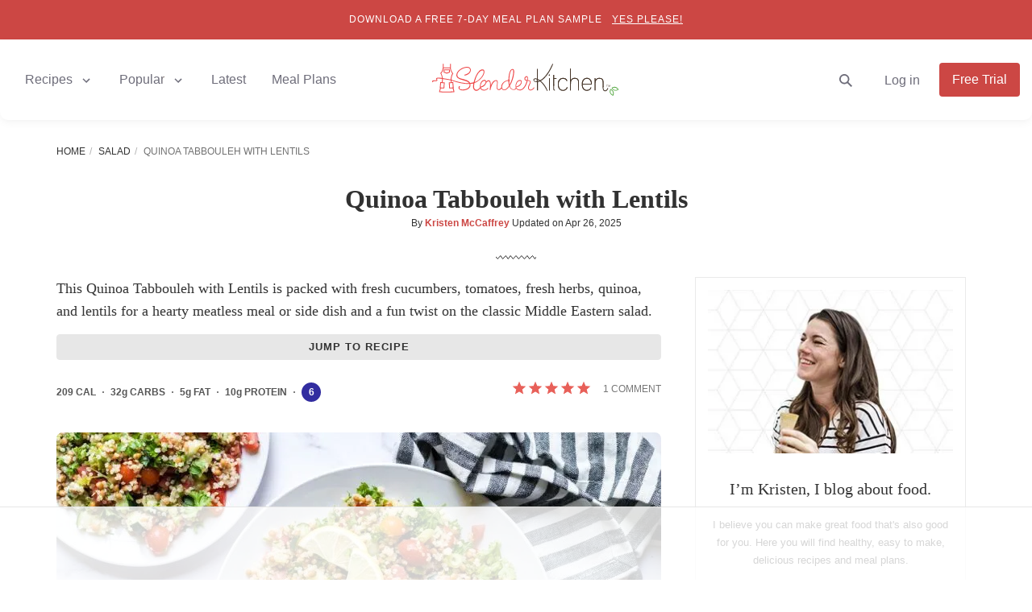

--- FILE ---
content_type: text/html; charset=utf-8
request_url: https://www.slenderkitchen.com/recipe/quinoa-tabbouleh-with-lentils
body_size: 41463
content:
<!DOCTYPE html> <html lang="en" dir="ltr"> <head><script>if(navigator.userAgent.match(/MSIE|Internet Explorer/i)||navigator.userAgent.match(/Trident\/7\..*?rv:11/i)){let e=document.location.href;if(!e.match(/[?&]nonitro/)){if(e.indexOf("?")==-1){if(e.indexOf("#")==-1){document.location.href=e+"?nonitro=1"}else{document.location.href=e.replace("#","?nonitro=1#")}}else{if(e.indexOf("#")==-1){document.location.href=e+"&nonitro=1"}else{document.location.href=e.replace("#","&nonitro=1#")}}}}</script><link rel="preconnect" href="https://cdn-aboak.nitrocdn.com" /><link rel="preconnect" href="https://www.google.com" /><meta name="viewport" content="width=device-width, initial-scale=1.0" /><meta http-equiv="X-UA-Compatible" content="IE=edge,chrome=1" /><meta name="robots" content="max-image-preview:large, max-snippet:-1, max-video-preview:-1" /><meta http-equiv="Content-Type" content="text/html; charset=utf-8" /><meta name="description" content="Make a protein packed tabbouleh salad with quinoa and lentils! Easy to make, great for meal prep, and a delicious vegetarian side dish or meal." /><meta property="fb:pages" content="109749939098178" /><meta property="fb:app_id" content="125505754455470" /><meta property="og:site_name" content="Slender Kitchen" /><meta property="og:locale" content="en_US" /><meta property="og:title" content="Quinoa Tabbouleh with Lentils - Slender Kitchen" /><meta property="og:description" content="Make a protein packed tabbouleh salad with quinoa and lentils! Easy to make, great for meal prep, and a delicious vegetarian side dish or meal." /><meta property="og:url" content="https://www.slenderkitchen.com/recipe/quinoa-tabbouleh-with-lentils" /><meta property="og:type" content="article" /><meta property="og:image" content="https://www.slenderkitchen.com/sites/default/files/styles/data_share/public/recipe_images/quinoa-tabbouleh-2.jpg" /><meta property="og:image:width" content="1200" /><meta property="og:image:height" content="630" /><meta property="og:image:alt" content="Quinoa Tabbouleh with Lentils" /><meta property="og:updated_time" content="2025-04-26T20:00:01-07:00" /><meta property="article:publisher" content="https://www.facebook.com/SlenderKitchen/" /><meta property="article:published_time" content="2022-08-11T01:10:00-07:00" /><meta property="article:modified_time" content="2025-04-26T20:00:01-07:00" /><meta property="article:section" content="Recipe" /><meta property="article:author" content="https://www.slenderkitchen.com/user/kristen-mccaffrey" /><meta name="twitter:creator" content="@slenderkitchen" /><meta name="twitter:image" content="https://www.slenderkitchen.com/sites/default/files/styles/twitter_summary_large_image/public/recipe_images/quinoa-tabbouleh-2.jpg" /><meta name="twitter:title" content="Quinoa Tabbouleh with Lentils - Slender Kitchen" /><meta name="twitter:site" content="@slenderkitchen" /><meta name="twitter:card" content="summary_large_image" /><meta name="msapplication-TileImage" content="/slender-kitchen-tile-512x512.png" /><title>Quinoa Tabbouleh with Lentils - Slender Kitchen</title><meta name="generator" content="NitroPack" /><script>var NPSH,NitroScrollHelper;NPSH=NitroScrollHelper=function(){let e=null;const o=window.sessionStorage.getItem("nitroScrollPos");function t(){let e=JSON.parse(window.sessionStorage.getItem("nitroScrollPos"))||{};if(typeof e!=="object"){e={}}e[document.URL]=window.scrollY;window.sessionStorage.setItem("nitroScrollPos",JSON.stringify(e))}window.addEventListener("scroll",function(){if(e!==null){clearTimeout(e)}e=setTimeout(t,200)},{passive:true});let r={};r.getScrollPos=()=>{if(!o){return 0}const e=JSON.parse(o);return e[document.URL]||0};r.isScrolled=()=>{return r.getScrollPos()>document.documentElement.clientHeight*.5};return r}();</script><script>(function(){var a=false;var e=document.documentElement.classList;var i=navigator.userAgent.toLowerCase();var n=["android","iphone","ipad"];var r=n.length;var o;var d=null;for(var t=0;t<r;t++){o=n[t];if(i.indexOf(o)>-1)d=o;if(e.contains(o)){a=true;e.remove(o)}}if(a&&d){e.add(d);if(d=="iphone"||d=="ipad"){e.add("ios")}}})();</script><script type="text/worker" id="nitro-web-worker">var preloadRequests=0;var remainingCount={};var baseURI="";self.onmessage=function(e){switch(e.data.cmd){case"RESOURCE_PRELOAD":var o=e.data.requestId;remainingCount[o]=0;e.data.resources.forEach(function(e){preload(e,function(o){return function(){console.log(o+" DONE: "+e);if(--remainingCount[o]==0){self.postMessage({cmd:"RESOURCE_PRELOAD",requestId:o})}}}(o));remainingCount[o]++});break;case"SET_BASEURI":baseURI=e.data.uri;break}};async function preload(e,o){if(typeof URL!=="undefined"&&baseURI){try{var a=new URL(e,baseURI);e=a.href}catch(e){console.log("Worker error: "+e.message)}}console.log("Preloading "+e);try{var n=new Request(e,{mode:"no-cors",redirect:"follow"});await fetch(n);o()}catch(a){console.log(a);var r=new XMLHttpRequest;r.responseType="blob";r.onload=o;r.onerror=o;r.open("GET",e,true);r.send()}}</script><script id="nprl">(()=>{if(window.NPRL!=undefined)return;(function(e){var t=e.prototype;t.after||(t.after=function(){var e,t=arguments,n=t.length,r=0,i=this,o=i.parentNode,a=Node,c=String,u=document;if(o!==null){while(r<n){(e=t[r])instanceof a?(i=i.nextSibling)!==null?o.insertBefore(e,i):o.appendChild(e):o.appendChild(u.createTextNode(c(e)));++r}}})})(Element);var e,t;e=t=function(){var t=false;var r=window.URL||window.webkitURL;var i=true;var o=true;var a=1;var c=null;var u=null;var d=true;var s=window.nitroGtmExcludes!=undefined;var l=s?JSON.parse(atob(window.nitroGtmExcludes)).map(e=>new RegExp(e)):[];var f;var m;var v=null;var p=null;var g=null;var h={touch:["touchmove","touchend"],default:["mousemove","click","keydown","wheel"]};var E=true;var y=[];var w=false;var b=[];var S=0;var N=0;var L=false;var T=0;var R=null;var O=false;var A=false;var C=false;var P=[];var I=[];var M=[];var k=[];var x=false;var _={};var j=new Map;var B="noModule"in HTMLScriptElement.prototype;var q=requestAnimationFrame||mozRequestAnimationFrame||webkitRequestAnimationFrame||msRequestAnimationFrame;const D="gtm.js?id=";function H(e,t){if(!_[e]){_[e]=[]}_[e].push(t)}function U(e,t){if(_[e]){var n=0,r=_[e];for(var n=0;n<r.length;n++){r[n].call(this,t)}}}function Y(){(function(e,t){var r=null;var i=function(e){r(e)};var o=null;var a={};var c=null;var u=null;var d=0;e.addEventListener(t,function(r){if(["load","DOMContentLoaded"].indexOf(t)!=-1){if(u){Q(function(){e.triggerNitroEvent(t)})}c=true}else if(t=="readystatechange"){d++;n.ogReadyState=d==1?"interactive":"complete";if(u&&u>=d){n.documentReadyState=n.ogReadyState;Q(function(){e.triggerNitroEvent(t)})}}});e.addEventListener(t+"Nitro",function(e){if(["load","DOMContentLoaded"].indexOf(t)!=-1){if(!c){e.preventDefault();e.stopImmediatePropagation()}else{}u=true}else if(t=="readystatechange"){u=n.documentReadyState=="interactive"?1:2;if(d<u){e.preventDefault();e.stopImmediatePropagation()}}});switch(t){case"load":o="onload";break;case"readystatechange":o="onreadystatechange";break;case"pageshow":o="onpageshow";break;default:o=null;break}if(o){Object.defineProperty(e,o,{get:function(){return r},set:function(n){if(typeof n!=="function"){r=null;e.removeEventListener(t+"Nitro",i)}else{if(!r){e.addEventListener(t+"Nitro",i)}r=n}}})}Object.defineProperty(e,"addEventListener"+t,{value:function(r){if(r!=t||!n.startedScriptLoading||document.currentScript&&document.currentScript.hasAttribute("nitro-exclude")){}else{arguments[0]+="Nitro"}e.ogAddEventListener.apply(e,arguments);a[arguments[1]]=arguments[0]}});Object.defineProperty(e,"removeEventListener"+t,{value:function(t){var n=a[arguments[1]];arguments[0]=n;e.ogRemoveEventListener.apply(e,arguments)}});Object.defineProperty(e,"triggerNitroEvent"+t,{value:function(t,n){n=n||e;var r=new Event(t+"Nitro",{bubbles:true});r.isNitroPack=true;Object.defineProperty(r,"type",{get:function(){return t},set:function(){}});Object.defineProperty(r,"target",{get:function(){return n},set:function(){}});e.dispatchEvent(r)}});if(typeof e.triggerNitroEvent==="undefined"){(function(){var t=e.addEventListener;var n=e.removeEventListener;Object.defineProperty(e,"ogAddEventListener",{value:t});Object.defineProperty(e,"ogRemoveEventListener",{value:n});Object.defineProperty(e,"addEventListener",{value:function(n){var r="addEventListener"+n;if(typeof e[r]!=="undefined"){e[r].apply(e,arguments)}else{t.apply(e,arguments)}},writable:true});Object.defineProperty(e,"removeEventListener",{value:function(t){var r="removeEventListener"+t;if(typeof e[r]!=="undefined"){e[r].apply(e,arguments)}else{n.apply(e,arguments)}}});Object.defineProperty(e,"triggerNitroEvent",{value:function(t,n){var r="triggerNitroEvent"+t;if(typeof e[r]!=="undefined"){e[r].apply(e,arguments)}}})})()}}).apply(null,arguments)}Y(window,"load");Y(window,"pageshow");Y(window,"DOMContentLoaded");Y(document,"DOMContentLoaded");Y(document,"readystatechange");try{var F=new Worker(r.createObjectURL(new Blob([document.getElementById("nitro-web-worker").textContent],{type:"text/javascript"})))}catch(e){var F=new Worker("data:text/javascript;base64,"+btoa(document.getElementById("nitro-web-worker").textContent))}F.onmessage=function(e){if(e.data.cmd=="RESOURCE_PRELOAD"){U(e.data.requestId,e)}};if(typeof document.baseURI!=="undefined"){F.postMessage({cmd:"SET_BASEURI",uri:document.baseURI})}var G=function(e){if(--S==0){Q(K)}};var W=function(e){e.target.removeEventListener("load",W);e.target.removeEventListener("error",W);e.target.removeEventListener("nitroTimeout",W);if(e.type!="nitroTimeout"){clearTimeout(e.target.nitroTimeout)}if(--N==0&&S==0){Q(J)}};var X=function(e){var t=e.textContent;try{var n=r.createObjectURL(new Blob([t.replace(/^(?:<!--)?(.*?)(?:-->)?$/gm,"$1")],{type:"text/javascript"}))}catch(e){var n="data:text/javascript;base64,"+btoa(t.replace(/^(?:<!--)?(.*?)(?:-->)?$/gm,"$1"))}return n};var K=function(){n.documentReadyState="interactive";document.triggerNitroEvent("readystatechange");document.triggerNitroEvent("DOMContentLoaded");if(window.pageYOffset||window.pageXOffset){window.dispatchEvent(new Event("scroll"))}A=true;Q(function(){if(N==0){Q(J)}Q($)})};var J=function(){if(!A||O)return;O=true;R.disconnect();en();n.documentReadyState="complete";document.triggerNitroEvent("readystatechange");window.triggerNitroEvent("load",document);window.triggerNitroEvent("pageshow",document);if(window.pageYOffset||window.pageXOffset||location.hash){let e=typeof history.scrollRestoration!=="undefined"&&history.scrollRestoration=="auto";if(e&&typeof NPSH!=="undefined"&&NPSH.getScrollPos()>0&&window.pageYOffset>document.documentElement.clientHeight*.5){window.scrollTo(0,NPSH.getScrollPos())}else if(location.hash){try{let e=document.querySelector(location.hash);if(e){e.scrollIntoView()}}catch(e){}}}var e=null;if(a==1){e=eo}else{e=eu}Q(e)};var Q=function(e){setTimeout(e,0)};var V=function(e){if(e.type=="touchend"||e.type=="click"){g=e}};var $=function(){if(d&&g){setTimeout(function(e){return function(){var t=function(e,t,n){var r=new Event(e,{bubbles:true,cancelable:true});if(e=="click"){r.clientX=t;r.clientY=n}else{r.touches=[{clientX:t,clientY:n}]}return r};var n;if(e.type=="touchend"){var r=e.changedTouches[0];n=document.elementFromPoint(r.clientX,r.clientY);n.dispatchEvent(t("touchstart"),r.clientX,r.clientY);n.dispatchEvent(t("touchend"),r.clientX,r.clientY);n.dispatchEvent(t("click"),r.clientX,r.clientY)}else if(e.type=="click"){n=document.elementFromPoint(e.clientX,e.clientY);n.dispatchEvent(t("click"),e.clientX,e.clientY)}}}(g),150);g=null}};var z=function(e){if(e.tagName=="SCRIPT"&&!e.hasAttribute("data-nitro-for-id")&&!e.hasAttribute("nitro-document-write")||e.tagName=="IMG"&&(e.hasAttribute("src")||e.hasAttribute("srcset"))||e.tagName=="IFRAME"&&e.hasAttribute("src")||e.tagName=="LINK"&&e.hasAttribute("href")&&e.hasAttribute("rel")&&e.getAttribute("rel")=="stylesheet"){if(e.tagName==="IFRAME"&&e.src.indexOf("about:blank")>-1){return}var t="";switch(e.tagName){case"LINK":t=e.href;break;case"IMG":if(k.indexOf(e)>-1)return;t=e.srcset||e.src;break;default:t=e.src;break}var n=e.getAttribute("type");if(!t&&e.tagName!=="SCRIPT")return;if((e.tagName=="IMG"||e.tagName=="LINK")&&(t.indexOf("data:")===0||t.indexOf("blob:")===0))return;if(e.tagName=="SCRIPT"&&n&&n!=="text/javascript"&&n!=="application/javascript"){if(n!=="module"||!B)return}if(e.tagName==="SCRIPT"){if(k.indexOf(e)>-1)return;if(e.noModule&&B){return}let t=null;if(document.currentScript){if(document.currentScript.src&&document.currentScript.src.indexOf(D)>-1){t=document.currentScript}if(document.currentScript.hasAttribute("data-nitro-gtm-id")){e.setAttribute("data-nitro-gtm-id",document.currentScript.getAttribute("data-nitro-gtm-id"))}}else if(window.nitroCurrentScript){if(window.nitroCurrentScript.src&&window.nitroCurrentScript.src.indexOf(D)>-1){t=window.nitroCurrentScript}}if(t&&s){let n=false;for(const t of l){n=e.src?t.test(e.src):t.test(e.textContent);if(n){break}}if(!n){e.type="text/googletagmanagerscript";let n=t.hasAttribute("data-nitro-gtm-id")?t.getAttribute("data-nitro-gtm-id"):t.id;if(!j.has(n)){j.set(n,[])}let r=j.get(n);r.push(e);return}}if(!e.src){if(e.textContent.length>0){e.textContent+="\n;if(document.currentScript.nitroTimeout) {clearTimeout(document.currentScript.nitroTimeout);}; setTimeout(function() { this.dispatchEvent(new Event('load')); }.bind(document.currentScript), 0);"}else{return}}else{}k.push(e)}if(!e.hasOwnProperty("nitroTimeout")){N++;e.addEventListener("load",W,true);e.addEventListener("error",W,true);e.addEventListener("nitroTimeout",W,true);e.nitroTimeout=setTimeout(function(){console.log("Resource timed out",e);e.dispatchEvent(new Event("nitroTimeout"))},5e3)}}};var Z=function(e){if(e.hasOwnProperty("nitroTimeout")&&e.nitroTimeout){clearTimeout(e.nitroTimeout);e.nitroTimeout=null;e.dispatchEvent(new Event("nitroTimeout"))}};document.documentElement.addEventListener("load",function(e){if(e.target.tagName=="SCRIPT"||e.target.tagName=="IMG"){k.push(e.target)}},true);document.documentElement.addEventListener("error",function(e){if(e.target.tagName=="SCRIPT"||e.target.tagName=="IMG"){k.push(e.target)}},true);var ee=["appendChild","replaceChild","insertBefore","prepend","append","before","after","replaceWith","insertAdjacentElement"];var et=function(){if(s){window._nitro_setTimeout=window.setTimeout;window.setTimeout=function(e,t,...n){let r=document.currentScript||window.nitroCurrentScript;if(!r||r.src&&r.src.indexOf(D)==-1){return window._nitro_setTimeout.call(window,e,t,...n)}return window._nitro_setTimeout.call(window,function(e,t){return function(...n){window.nitroCurrentScript=e;t(...n)}}(r,e),t,...n)}}ee.forEach(function(e){HTMLElement.prototype["og"+e]=HTMLElement.prototype[e];HTMLElement.prototype[e]=function(...t){if(this.parentNode||this===document.documentElement){switch(e){case"replaceChild":case"insertBefore":t.pop();break;case"insertAdjacentElement":t.shift();break}t.forEach(function(e){if(!e)return;if(e.tagName=="SCRIPT"){z(e)}else{if(e.children&&e.children.length>0){e.querySelectorAll("script").forEach(z)}}})}return this["og"+e].apply(this,arguments)}})};var en=function(){if(s&&typeof window._nitro_setTimeout==="function"){window.setTimeout=window._nitro_setTimeout}ee.forEach(function(e){HTMLElement.prototype[e]=HTMLElement.prototype["og"+e]})};var er=async function(){if(o){ef(f);ef(V);if(v){clearTimeout(v);v=null}}if(T===1){L=true;return}else if(T===0){T=-1}n.startedScriptLoading=true;Object.defineProperty(document,"readyState",{get:function(){return n.documentReadyState},set:function(){}});var e=document.documentElement;var t={attributes:true,attributeFilter:["src"],childList:true,subtree:true};R=new MutationObserver(function(e,t){e.forEach(function(e){if(e.type=="childList"&&e.addedNodes.length>0){e.addedNodes.forEach(function(e){if(!document.documentElement.contains(e)){return}if(e.tagName=="IMG"||e.tagName=="IFRAME"||e.tagName=="LINK"){z(e)}})}if(e.type=="childList"&&e.removedNodes.length>0){e.removedNodes.forEach(function(e){if(e.tagName=="IFRAME"||e.tagName=="LINK"){Z(e)}})}if(e.type=="attributes"){var t=e.target;if(!document.documentElement.contains(t)){return}if(t.tagName=="IFRAME"||t.tagName=="LINK"||t.tagName=="IMG"||t.tagName=="SCRIPT"){z(t)}}})});R.observe(e,t);if(!s){et()}await Promise.all(P);var r=b.shift();var i=null;var a=false;while(r){var c;var u=JSON.parse(atob(r.meta));var d=u.delay;if(r.type=="inline"){var l=document.getElementById(r.id);if(l){l.remove()}else{r=b.shift();continue}c=X(l);if(c===false){r=b.shift();continue}}else{c=r.src}if(!a&&r.type!="inline"&&(typeof u.attributes.async!="undefined"||typeof u.attributes.defer!="undefined")){if(i===null){i=r}else if(i===r){a=true}if(!a){b.push(r);r=b.shift();continue}}var m=document.createElement("script");m.src=c;m.setAttribute("data-nitro-for-id",r.id);for(var p in u.attributes){try{if(u.attributes[p]===false){m.setAttribute(p,"")}else{m.setAttribute(p,u.attributes[p])}}catch(e){console.log("Error while setting script attribute",m,e)}}m.async=false;if(u.canonicalLink!=""&&Object.getOwnPropertyDescriptor(m,"src")?.configurable!==false){(e=>{Object.defineProperty(m,"src",{get:function(){return e.canonicalLink},set:function(){}})})(u)}if(d){setTimeout((function(e,t){var n=document.querySelector("[data-nitro-marker-id='"+t+"']");if(n){n.after(e)}else{document.head.appendChild(e)}}).bind(null,m,r.id),d)}else{m.addEventListener("load",G);m.addEventListener("error",G);if(!m.noModule||!B){S++}var g=document.querySelector("[data-nitro-marker-id='"+r.id+"']");if(g){Q(function(e,t){return function(){e.after(t)}}(g,m))}else{Q(function(e){return function(){document.head.appendChild(e)}}(m))}}r=b.shift()}};var ei=function(){var e=document.getElementById("nitro-deferred-styles");var t=document.createElement("div");t.innerHTML=e.textContent;return t};var eo=async function(e){isPreload=e&&e.type=="NitroPreload";if(!isPreload){T=-1;E=false;if(o){ef(f);ef(V);if(v){clearTimeout(v);v=null}}}if(w===false){var t=ei();let e=t.querySelectorAll('style,link[rel="stylesheet"]');w=e.length;if(w){let e=document.getElementById("nitro-deferred-styles-marker");e.replaceWith.apply(e,t.childNodes)}else if(isPreload){Q(ed)}else{es()}}else if(w===0&&!isPreload){es()}};var ea=function(){var e=ei();var t=e.childNodes;var n;var r=[];for(var i=0;i<t.length;i++){n=t[i];if(n.href){r.push(n.href)}}var o="css-preload";H(o,function(e){eo(new Event("NitroPreload"))});if(r.length){F.postMessage({cmd:"RESOURCE_PRELOAD",resources:r,requestId:o})}else{Q(function(){U(o)})}};var ec=function(){if(T===-1)return;T=1;var e=[];var t,n;for(var r=0;r<b.length;r++){t=b[r];if(t.type!="inline"){if(t.src){n=JSON.parse(atob(t.meta));if(n.delay)continue;if(n.attributes.type&&n.attributes.type=="module"&&!B)continue;e.push(t.src)}}}if(e.length){var i="js-preload";H(i,function(e){T=2;if(L){Q(er)}});F.postMessage({cmd:"RESOURCE_PRELOAD",resources:e,requestId:i})}};var eu=function(){while(I.length){style=I.shift();if(style.hasAttribute("nitropack-onload")){style.setAttribute("onload",style.getAttribute("nitropack-onload"));Q(function(e){return function(){e.dispatchEvent(new Event("load"))}}(style))}}while(M.length){style=M.shift();if(style.hasAttribute("nitropack-onerror")){style.setAttribute("onerror",style.getAttribute("nitropack-onerror"));Q(function(e){return function(){e.dispatchEvent(new Event("error"))}}(style))}}};var ed=function(){if(!x){if(i){Q(function(){var e=document.getElementById("nitro-critical-css");if(e){e.remove()}})}x=true;onStylesLoadEvent=new Event("NitroStylesLoaded");onStylesLoadEvent.isNitroPack=true;window.dispatchEvent(onStylesLoadEvent)}};var es=function(){if(a==2){Q(er)}else{eu()}};var el=function(e){m.forEach(function(t){document.addEventListener(t,e,true)})};var ef=function(e){m.forEach(function(t){document.removeEventListener(t,e,true)})};if(s){et()}return{setAutoRemoveCriticalCss:function(e){i=e},registerScript:function(e,t,n){b.push({type:"remote",src:e,id:t,meta:n})},registerInlineScript:function(e,t){b.push({type:"inline",id:e,meta:t})},registerStyle:function(e,t,n){y.push({href:e,rel:t,media:n})},onLoadStyle:function(e){I.push(e);if(w!==false&&--w==0){Q(ed);if(E){E=false}else{es()}}},onErrorStyle:function(e){M.push(e);if(w!==false&&--w==0){Q(ed);if(E){E=false}else{es()}}},loadJs:function(e,t){if(!e.src){var n=X(e);if(n!==false){e.src=n;e.textContent=""}}if(t){Q(function(e,t){return function(){e.after(t)}}(t,e))}else{Q(function(e){return function(){document.head.appendChild(e)}}(e))}},loadQueuedResources:async function(){window.dispatchEvent(new Event("NitroBootStart"));if(p){clearTimeout(p);p=null}window.removeEventListener("load",e.loadQueuedResources);f=a==1?er:eo;if(!o||g){Q(f)}else{if(navigator.userAgent.indexOf(" Edge/")==-1){ea();H("css-preload",ec)}el(f);if(u){if(c){v=setTimeout(f,c)}}else{}}},fontPreload:function(e){var t="critical-fonts";H(t,function(e){document.getElementById("nitro-critical-fonts").type="text/css"});F.postMessage({cmd:"RESOURCE_PRELOAD",resources:e,requestId:t})},boot:function(){if(t)return;t=true;C=typeof NPSH!=="undefined"&&NPSH.isScrolled();let n=document.prerendering;if(location.hash||C||n){o=false}m=h.default.concat(h.touch);p=setTimeout(e.loadQueuedResources,1500);el(V);if(C){e.loadQueuedResources()}else{window.addEventListener("load",e.loadQueuedResources)}},addPrerequisite:function(e){P.push(e)},getTagManagerNodes:function(e){if(!e)return j;return j.get(e)??[]}}}();var n,r;n=r=function(){var t=document.write;return{documentWrite:function(n,r){if(n&&n.hasAttribute("nitro-exclude")){return t.call(document,r)}var i=null;if(n.documentWriteContainer){i=n.documentWriteContainer}else{i=document.createElement("span");n.documentWriteContainer=i}var o=null;if(n){if(n.hasAttribute("data-nitro-for-id")){o=document.querySelector('template[data-nitro-marker-id="'+n.getAttribute("data-nitro-for-id")+'"]')}else{o=n}}i.innerHTML+=r;i.querySelectorAll("script").forEach(function(e){e.setAttribute("nitro-document-write","")});if(!i.parentNode){if(o){o.parentNode.insertBefore(i,o)}else{document.body.appendChild(i)}}var a=document.createElement("span");a.innerHTML=r;var c=a.querySelectorAll("script");if(c.length){c.forEach(function(t){var n=t.getAttributeNames();var r=document.createElement("script");n.forEach(function(e){r.setAttribute(e,t.getAttribute(e))});r.async=false;if(!t.src&&t.textContent){r.textContent=t.textContent}e.loadJs(r,o)})}},TrustLogo:function(e,t){var n=document.getElementById(e);var r=document.createElement("img");r.src=t;n.parentNode.insertBefore(r,n)},documentReadyState:"loading",ogReadyState:document.readyState,startedScriptLoading:false,loadScriptDelayed:function(e,t){setTimeout(function(){var t=document.createElement("script");t.src=e;document.head.appendChild(t)},t)}}}();document.write=function(e){n.documentWrite(document.currentScript,e)};document.writeln=function(e){n.documentWrite(document.currentScript,e+"\n")};window.NPRL=e;window.NitroResourceLoader=t;window.NPh=n;window.NitroPackHelper=r})();</script>    <link rel="preconnect" href="//lk222.infusionsoft.com/" /> <link rel="preconnect" href="//stats.g.doubleclick.net/" /> <link rel="preconnect" href="https://www.googletagmanager.com/" />  <script nitro-exclude>(function(w,d,s,l,i){w[l]=w[l]||[];w[l].push({'gtm.start':
new Date().getTime(),event:'gtm.js'});var f=d.getElementsByTagName(s)[0],
j=d.createElement(s),dl=l!='dataLayer'?'&l='+l:'';j.async=true;j.src=
'https://www.googletagmanager.com/gtm.js?id='+i+dl;f.parentNode.insertBefore(j,f);
})(window,document,'script','dataLayer','GTM-5TWL6L4');</script>   <template data-nitro-marker-id="700ce7f5d2ba539c46b0ccb2c3d314fd-1"></template>  <script data-no-optimize='1' data-cfasync='false' nitro-exclude>
(function(w, d) {
w.adthrive = w.adthrive || {};
w.adthrive.cmd = w.
adthrive.cmd || [];
w.adthrive.plugin = 'adthrive-ads-manual';
w.adthrive.host = 'ads.adthrive.com';var s = d.createElement('script');
s.async = true;
s.referrerpolicy='no-referrer-when-downgrade';
s.src = 'https://' + w.adthrive.host + '/sites/53587d3d9cdee62529896450/ads.min.js?referrer=' + w.encodeURIComponent(w.location.href) + '&cb=' + (Math.floor(Math.random() * 100) + 1);
var n = d.getElementsByTagName('script')[0];
n.parentNode.insertBefore(s, n);
})(window, document);
</script><script nitro-exclude>
'use strict';(async(e,t)=>{if(location.search.indexOf('no-slick')>=0){return}let o;const c=()=>performance.now();let a=window.$slickBoot=window.$slickBoot||{};a.rt=e;a._es=c();a.ev='2.0.1';a.l=async(e,t)=>{try{let a=0;if(!o&&'caches'in self){o=await caches.open('slickstream-code')}if(o){let n=await o.match(e);if(!n){a=c();await o.add(e);n=await o.match(e);if(n&&!n.ok){n=undefined;o.delete(e)}}if(n){const e=n.headers.get('x-slickstream-consent');return{t:a,d:t?await n.blob():await n.json(),c:e||'na'}}}}catch(e){console.log(e)}return{}};const n=e=>new Request(e,{cache:'no-store'});if(!a.d||a.d.bestBy<Date.now()){const o=n(`${e}/d/page-boot-data?site=${t}&url=${encodeURIComponent(location.href.split('#')[0])}`);let{t:s,d:i,c:d}=await a.l(o);if(i){if(i.bestBy<Date.now()){i=undefined}else if(s){a._bd=s;a.c=d}}if(!i){a._bd=c();const e=await fetch(o);const t=e.headers.get('x-slickstream-consent');a.c=t||'na';i=await e.json()}if(i){a.d=i;a.s='embed'}}if(a.d){let e=a.d.bootUrl;const{t:t,d:o}=await a.l(n(e),true);if(o){a.bo=e=URL.createObjectURL(o);if(t){a._bf=t}}else{a._bf=c()}const s=document.createElement('script');s.src=e;document.head.appendChild(s)}else{console.log('[Slick] Boot failed')}})
('https://app.slickstream.com','YD0SGU19');
</script> <template data-nitro-marker-id="f12495ff87c4bb73acf697c5df67730b-1"></template>  <link rel="shortcut icon" type="image/vnd.microsoft.icon" href="https://cdn-aboak.nitrocdn.com/QJsLnWfsWAiuukSIMowyVEHtotvSQZoR/assets/images/optimized/rev-ca18e1d/www.slenderkitchen.com/favicon.ico" /> <script type="application/ld+json">{"@context":"http:\/\/schema.org\/","@type":"BreadcrumbList","itemListElement":[{"@type":"ListItem","position":1,"name":"Home","item":"https:\/\/www.slenderkitchen.com\/"},{"@type":"ListItem","position":2,"name":"Salad","item":"https:\/\/www.slenderkitchen.com\/category\/salad"},{"@type":"ListItem","position":3,"name":"Quinoa Tabbouleh with Lentils","item":"https:\/\/www.slenderkitchen.com\/recipe\/quinoa-tabbouleh-with-lentils"}]}</script> <script type="application/ld+json">{"@context":"https:\/\/schema.org","@type":"FAQPage","mainEntity":[{"@type":"Question","name":"What is the best type of parsley for this - curly or Italian?","acceptedAnswer":{"@type":"Answer","text":"<p>This recipe works best with curly parsley since it doesn't get soggy against the weight of the other ingredients. The volume and texture works really well in the salad. With that said, both flat and curly parsley work fine.<\/p>"}},{"@type":"Question","name":"What's the best way to store taboulleh?","acceptedAnswer":{"@type":"Answer","text":"<p>Taboulleh will last for 3-4 days in the fridge in an airtight container. If you know you will be making it ahead of time, make sure to cut the seeds and pulp out of the tomatoes so the salad doesn't get soggy as it sits.<\/p>"}}]}</script>                         <link rel="canonical" href="https://www.slenderkitchen.com/recipe/quinoa-tabbouleh-with-lentils" /> <script type="application/ld+json">{"@context":"http:\/\/schema.org","@type":"Recipe","mainEntityOfPage":"https:\/\/www.slenderkitchen.com\/recipe\/quinoa-tabbouleh-with-lentils","name":"Quinoa Tabbouleh with Lentils","image":["https:\/\/www.slenderkitchen.com\/sites\/default\/files\/styles\/gsd-1x1\/public\/recipe_images\/quinoa-tabbouleh-2.jpg","https:\/\/www.slenderkitchen.com\/sites\/default\/files\/styles\/gsd-4x3\/public\/recipe_images\/quinoa-tabbouleh-2.jpg","https:\/\/www.slenderkitchen.com\/sites\/default\/files\/styles\/gsd-16x9\/public\/recipe_images\/quinoa-tabbouleh-2.jpg","https:\/\/www.slenderkitchen.com\/sites\/default\/files\/styles\/gsd-9x16\/public\/recipe_images\/quinoa-tabbouleh-2.jpg"],"description":"Make a protein packed tabbouleh salad with quinoa and lentils! Easy to make, great for meal prep, and a delicious vegetarian side dish or meal.","datePublished":"2022-08-11","dateModified":"2025-04-26","author":{"@type":"Person","name":"Kristen McCaffrey","url":"https:\/\/www.slenderkitchen.com\/user\/kristen-mccaffrey"},"publisher":{"@type":"Organization","name":"Slender Kitchen","logo":{"@type":"ImageObject","url":"https:\/\/www.slenderkitchen.com\/sites\/default\/files\/sk-logo-347x60.png","width":347,"height":60}},"prepTime":"PT5M","cookTime":"PT30M","totalTime":"PT35M","recipeYield":"8","recipeIngredient":["1 cup quinoa","2 cups water","1 tsp salt","19 oz canned lentils, drained and rinsed","3 tbsp. fresh lemon juice (or more)","1 garlic clove, minced","2 tbsp. olive oil","Pepper to taste","1 English cucumber, diced","2 cups cherry tomatoes, halved","2\/3 cup parsley, chopped","1\/2 cup mint, chopped","4 scallions, thinly sliced"],"recipeCategory":["Appetizer","Dinner","Lunch","Salad"],"recipeInstructions":[{"@type":"HowToStep","name":"Cook quinoa.","text":"Place the quinoa in a medium pot with 2 cups of water and 1 tsp. salt. Bring to a boil, then cover and reduce the heat to medium-low. Cook for 10-15 minutes until the quinoa is fluffy. Drain any excess water if needed. Remove from heat. If you want a cold salad, spread out on a baking sheet to cool or make in advance.","url":"https:\/\/www.slenderkitchen.com\/recipe\/quinoa-tabbouleh-with-lentils#step1","image":"\/\/www.slenderkitchen.com\/sites\/default\/files\/styles\/feed_list_sm_2x\/public\/steps\/quinoa-tabbouleh-step-1.jpg"},{"@type":"HowToStep","name":"Make dressing.","text":"Whisk together the lemon juice, olive oil, garlic, salt, and a few turns of freshly ground black pepper.","url":"https:\/\/www.slenderkitchen.com\/recipe\/quinoa-tabbouleh-with-lentils#step2","image":"\/\/www.slenderkitchen.com\/sites\/default\/files\/styles\/feed_list_sm_2x\/public\/steps\/quinoa-tabbouleh-step-2.jpg"},{"@type":"HowToStep","name":"Toss together tabbouleh salad.","text":"Toss with quinoa and lentils. Add remaining ingredients and toss together.","url":"https:\/\/www.slenderkitchen.com\/recipe\/quinoa-tabbouleh-with-lentils#step3","image":"\/\/www.slenderkitchen.com\/sites\/default\/files\/styles\/feed_list_sm_2x\/public\/steps\/quinoa-tabbouleh-step-3.jpg"}],"nutrition":{"@type":"NutritionInformation","servingSize":"1 cup","calories":"209 cal","carbohydrateContent":"32 g","fatContent":"5 g","proteinContent":"10 g","fiberContent":"9 g","saturatedFatContent":"1 g","cholesterolContent":"0 mg","sodiumContent":"378 mg","sugarContent":"3 g"},"recipeCuisine":"Mediterranean, Middle Eastern","keywords":"Kid Friendly, Make Ahead","aggregateRating":{"@type":"AggregateRating","ratingValue":5,"reviewCount":"1","worstRating":"1","bestRating":"5"},"review":[{"@type":"Review","dateCreated":"2023-05-07","reviewBody":"Tabbouleh...my favorite !","author":{"@type":"Person","name":"Jennifer J. Rathjen "},"reviewRating":{"@type":"Rating","ratingValue":5}}]}</script> <link rel="icon" sizes="32x32" href="https://cdn-aboak.nitrocdn.com/QJsLnWfsWAiuukSIMowyVEHtotvSQZoR/assets/images/optimized/rev-ca18e1d/www.slenderkitchen.com/slender-kitchen-icon-32x32.png" /> <link rel="icon" sizes="192x192" href="https://cdn-aboak.nitrocdn.com/QJsLnWfsWAiuukSIMowyVEHtotvSQZoR/assets/images/optimized/rev-ca18e1d/www.slenderkitchen.com/slender-kitchen-icon-192x192.png" /> <link rel="apple-touch-icon" sizes="120x120" href="https://cdn-aboak.nitrocdn.com/QJsLnWfsWAiuukSIMowyVEHtotvSQZoR/assets/images/optimized/rev-ca18e1d/www.slenderkitchen.com/slender-kitchen-icon-120x120.png" /> <link rel="apple-touch-icon" sizes="152x152" href="https://cdn-aboak.nitrocdn.com/QJsLnWfsWAiuukSIMowyVEHtotvSQZoR/assets/images/optimized/rev-ca18e1d/www.slenderkitchen.com/slender-kitchen-icon-152x152.png" /> <link rel="apple-touch-icon" sizes="512x512" href="https://cdn-aboak.nitrocdn.com/QJsLnWfsWAiuukSIMowyVEHtotvSQZoR/assets/images/optimized/rev-ca18e1d/www.slenderkitchen.com/slender-kitchen-icon-512x512.png" />   <link type="text/css" rel="stylesheet" href="//www.slenderkitchen.com/sites/default/files/css/css_pO3P9o6m2LYo7eaclCzR05zWlCAQEveFDu-G4J3Vjjc.css" media="all" nitro-exclude /> <script nitro-exclude>window.IS_NITROPACK=!0;window.NITROPACK_STATE='FRESH';</script><style>.nitro-cover{visibility:hidden!important;}</style><script nitro-exclude>window.nitro_lazySizesConfig=window.nitro_lazySizesConfig||{};window.nitro_lazySizesConfig.lazyClass="nitro-lazy";nitro_lazySizesConfig.srcAttr="nitro-lazy-src";nitro_lazySizesConfig.srcsetAttr="nitro-lazy-srcset";nitro_lazySizesConfig.expand=15;nitro_lazySizesConfig.expFactor=1;nitro_lazySizesConfig.hFac=1;nitro_lazySizesConfig.loadMode=1;nitro_lazySizesConfig.ricTimeout=50;nitro_lazySizesConfig.loadHidden=true;(function(){let t=null;let e=false;let a=false;let i=window.scrollY;let r=Date.now();function n(){window.removeEventListener("scroll",n);window.nitro_lazySizesConfig.expand=300}function o(t){let e=t.timeStamp-r;let a=Math.abs(i-window.scrollY)/e;let n=Math.max(a*200,300);r=t.timeStamp;i=window.scrollY;window.nitro_lazySizesConfig.expand=n}window.addEventListener("scroll",o,{passive:true});window.addEventListener("NitroStylesLoaded",function(){e=true});window.addEventListener("load",function(){a=true});document.addEventListener("lazybeforeunveil",function(t){let e=false;let a=t.target.getAttribute("nitro-lazy-mask");if(a){let i="url("+a+")";t.target.style.maskImage=i;t.target.style.webkitMaskImage=i;e=true}let i=t.target.getAttribute("nitro-lazy-bg");if(i){let a=t.target.style.backgroundImage.replace("[data-uri]",i.replace(/\(/g,"%28").replace(/\)/g,"%29"));if(a===t.target.style.backgroundImage){a="url("+i.replace(/\(/g,"%28").replace(/\)/g,"%29")+")"}t.target.style.backgroundImage=a;e=true}if(t.target.tagName=="VIDEO"){if(t.target.hasAttribute("nitro-lazy-poster")){t.target.setAttribute("poster",t.target.getAttribute("nitro-lazy-poster"))}else if(!t.target.hasAttribute("poster")){t.target.setAttribute("preload","metadata")}e=true}let r=t.target.getAttribute("data-nitro-fragment-id");if(r){if(!window.loadNitroFragment(r,"lazy")){t.preventDefault();return false}}if(t.target.classList.contains("av-animated-generic")){t.target.classList.add("avia_start_animation","avia_start_delayed_animation");e=true}if(!e){let e=t.target.tagName.toLowerCase();if(e!=="img"&&e!=="iframe"){t.target.querySelectorAll("img[nitro-lazy-src],img[nitro-lazy-srcset]").forEach(function(t){t.classList.add("nitro-lazy")})}}})})();</script><script id="nitro-lazyloader">(function(e,t){if(typeof module=="object"&&module.exports){module.exports=lazySizes}else{e.lazySizes=t(e,e.document,Date)}})(window,function e(e,t,r){"use strict";if(!e.IntersectionObserver||!t.getElementsByClassName||!e.MutationObserver){return}var i,n;var a=t.documentElement;var s=e.HTMLPictureElement;var o="addEventListener";var l="getAttribute";var c=e[o].bind(e);var u=e.setTimeout;var f=e.requestAnimationFrame||u;var d=e.requestIdleCallback||u;var v=/^picture$/i;var m=["load","error","lazyincluded","_lazyloaded"];var g=Array.prototype.forEach;var p=function(e,t){return e.classList.contains(t)};var z=function(e,t){e.classList.add(t)};var h=function(e,t){e.classList.remove(t)};var y=function(e,t,r){var i=r?o:"removeEventListener";if(r){y(e,t)}m.forEach(function(r){e[i](r,t)})};var b=function(e,r,n,a,s){var o=t.createEvent("CustomEvent");if(!n){n={}}n.instance=i;o.initCustomEvent(r,!a,!s,n);e.dispatchEvent(o);return o};var C=function(t,r){var i;if(!s&&(i=e.picturefill||n.pf)){i({reevaluate:true,elements:[t]})}else if(r&&r.src){t.src=r.src}};var w=function(e,t){return(getComputedStyle(e,null)||{})[t]};var E=function(e,t,r){r=r||e.offsetWidth;while(r<n.minSize&&t&&!e._lazysizesWidth){r=t.offsetWidth;t=t.parentNode}return r};var A=function(){var e,r;var i=[];var n=function(){var t;e=true;r=false;while(i.length){t=i.shift();t[0].apply(t[1],t[2])}e=false};return function(a){if(e){a.apply(this,arguments)}else{i.push([a,this,arguments]);if(!r){r=true;(t.hidden?u:f)(n)}}}}();var x=function(e,t){return t?function(){A(e)}:function(){var t=this;var r=arguments;A(function(){e.apply(t,r)})}};var L=function(e){var t;var i=0;var a=n.throttleDelay;var s=n.ricTimeout;var o=function(){t=false;i=r.now();e()};var l=d&&s>49?function(){d(o,{timeout:s});if(s!==n.ricTimeout){s=n.ricTimeout}}:x(function(){u(o)},true);return function(e){var n;if(e=e===true){s=33}if(t){return}t=true;n=a-(r.now()-i);if(n<0){n=0}if(e||n<9){l()}else{u(l,n)}}};var T=function(e){var t,i;var n=99;var a=function(){t=null;e()};var s=function(){var e=r.now()-i;if(e<n){u(s,n-e)}else{(d||a)(a)}};return function(){i=r.now();if(!t){t=u(s,n)}}};var _=function(){var i,s;var o,f,d,m;var E;var T=new Set;var _=new Map;var M=/^img$/i;var R=/^iframe$/i;var W="onscroll"in e&&!/glebot/.test(navigator.userAgent);var O=0;var S=0;var F=function(e){O--;if(S){S--}if(e&&e.target){y(e.target,F)}if(!e||O<0||!e.target){O=0;S=0}if(G.length&&O-S<1&&O<3){u(function(){while(G.length&&O-S<1&&O<4){J({target:G.shift()})}})}};var I=function(e){if(E==null){E=w(t.body,"visibility")=="hidden"}return E||!(w(e.parentNode,"visibility")=="hidden"&&w(e,"visibility")=="hidden")};var P=function(e){z(e.target,n.loadedClass);h(e.target,n.loadingClass);h(e.target,n.lazyClass);y(e.target,D)};var B=x(P);var D=function(e){B({target:e.target})};var $=function(e,t){try{e.contentWindow.location.replace(t)}catch(r){e.src=t}};var k=function(e){var t;var r=e[l](n.srcsetAttr);if(t=n.customMedia[e[l]("data-media")||e[l]("media")]){e.setAttribute("media",t)}if(r){e.setAttribute("srcset",r)}};var q=x(function(e,t,r,i,a){var s,o,c,f,m,p;if(!(m=b(e,"lazybeforeunveil",t)).defaultPrevented){if(i){if(r){z(e,n.autosizesClass)}else{e.setAttribute("sizes",i)}}o=e[l](n.srcsetAttr);s=e[l](n.srcAttr);if(a){c=e.parentNode;f=c&&v.test(c.nodeName||"")}p=t.firesLoad||"src"in e&&(o||s||f);m={target:e};if(p){y(e,F,true);clearTimeout(d);d=u(F,2500);z(e,n.loadingClass);y(e,D,true)}if(f){g.call(c.getElementsByTagName("source"),k)}if(o){e.setAttribute("srcset",o)}else if(s&&!f){if(R.test(e.nodeName)){$(e,s)}else{e.src=s}}if(o||f){C(e,{src:s})}}A(function(){if(e._lazyRace){delete e._lazyRace}if(!p||e.complete){if(p){F(m)}else{O--}P(m)}})});var H=function(e){if(n.isPaused)return;var t,r;var a=M.test(e.nodeName);var o=a&&(e[l](n.sizesAttr)||e[l]("sizes"));var c=o=="auto";if(c&&a&&(e.src||e.srcset)&&!e.complete&&!p(e,n.errorClass)){return}t=b(e,"lazyunveilread").detail;if(c){N.updateElem(e,true,e.offsetWidth)}O++;if((r=G.indexOf(e))!=-1){G.splice(r,1)}_.delete(e);T.delete(e);i.unobserve(e);s.unobserve(e);q(e,t,c,o,a)};var j=function(e){var t,r;for(t=0,r=e.length;t<r;t++){if(e[t].isIntersecting===false){continue}H(e[t].target)}};var G=[];var J=function(e,r){var i,n,a,s;for(n=0,a=e.length;n<a;n++){if(r&&e[n].boundingClientRect.width>0&&e[n].boundingClientRect.height>0){_.set(e[n].target,{rect:e[n].boundingClientRect,scrollTop:t.documentElement.scrollTop,scrollLeft:t.documentElement.scrollLeft})}if(e[n].boundingClientRect.bottom<=0&&e[n].boundingClientRect.right<=0&&e[n].boundingClientRect.left<=0&&e[n].boundingClientRect.top<=0){continue}if(!e[n].isIntersecting){continue}s=e[n].target;if(O-S<1&&O<4){S++;H(s)}else if((i=G.indexOf(s))==-1){G.push(s)}else{G.splice(i,1)}}};var K=function(){var e,t;for(e=0,t=o.length;e<t;e++){if(!o[e]._lazyAdd&&!o[e].classList.contains(n.loadedClass)){o[e]._lazyAdd=true;i.observe(o[e]);s.observe(o[e]);T.add(o[e]);if(!W){H(o[e])}}}};var Q=function(){if(n.isPaused)return;if(_.size===0)return;const r=t.documentElement.scrollTop;const i=t.documentElement.scrollLeft;E=null;const a=r+e.innerHeight+n.expand;const s=i+e.innerWidth+n.expand*n.hFac;const o=r-n.expand;const l=(i-n.expand)*n.hFac;for(let e of _){const[t,r]=e;const i=r.rect.top+r.scrollTop;const n=r.rect.bottom+r.scrollTop;const c=r.rect.left+r.scrollLeft;const u=r.rect.right+r.scrollLeft;if(n>=o&&i<=a&&u>=l&&c<=s&&I(t)){H(t)}}};return{_:function(){m=r.now();o=t.getElementsByClassName(n.lazyClass);i=new IntersectionObserver(j);s=new IntersectionObserver(J,{rootMargin:n.expand+"px "+n.expand*n.hFac+"px"});const e=new ResizeObserver(e=>{if(T.size===0)return;s.disconnect();s=new IntersectionObserver(J,{rootMargin:n.expand+"px "+n.expand*n.hFac+"px"});_=new Map;for(let e of T){s.observe(e)}});e.observe(t.documentElement);c("scroll",L(Q),true);new MutationObserver(K).observe(a,{childList:true,subtree:true,attributes:true});K()},unveil:H}}();var N=function(){var e;var r=x(function(e,t,r,i){var n,a,s;e._lazysizesWidth=i;i+="px";e.setAttribute("sizes",i);if(v.test(t.nodeName||"")){n=t.getElementsByTagName("source");for(a=0,s=n.length;a<s;a++){n[a].setAttribute("sizes",i)}}if(!r.detail.dataAttr){C(e,r.detail)}});var i=function(e,t,i){var n;var a=e.parentNode;if(a){i=E(e,a,i);n=b(e,"lazybeforesizes",{width:i,dataAttr:!!t});if(!n.defaultPrevented){i=n.detail.width;if(i&&i!==e._lazysizesWidth){r(e,a,n,i)}}}};var a=function(){var t;var r=e.length;if(r){t=0;for(;t<r;t++){i(e[t])}}};var s=T(a);return{_:function(){e=t.getElementsByClassName(n.autosizesClass);c("resize",s)},checkElems:s,updateElem:i}}();var M=function(){if(!M.i){M.i=true;N._();_._()}};(function(){var t;var r={lazyClass:"lazyload",lazyWaitClass:"lazyloadwait",loadedClass:"lazyloaded",loadingClass:"lazyloading",preloadClass:"lazypreload",errorClass:"lazyerror",autosizesClass:"lazyautosizes",srcAttr:"data-src",srcsetAttr:"data-srcset",sizesAttr:"data-sizes",minSize:40,customMedia:{},init:true,hFac:.8,loadMode:2,expand:400,ricTimeout:0,throttleDelay:125,isPaused:false};n=e.nitro_lazySizesConfig||e.nitro_lazysizesConfig||{};for(t in r){if(!(t in n)){n[t]=r[t]}}u(function(){if(n.init){M()}})})();i={cfg:n,autoSizer:N,loader:_,init:M,uP:C,aC:z,rC:h,hC:p,fire:b,gW:E,rAF:A};return i});</script><script nitro-exclude>(function(){var t={childList:false,attributes:true,subtree:false,attributeFilter:["src"],attributeOldValue:true};var e=null;var r=[];function n(t){let n=r.indexOf(t);if(n>-1){r.splice(n,1);e.disconnect();a()}t.src=t.getAttribute("nitro-og-src");t.parentNode.querySelector(".nitro-removable-overlay")?.remove()}function i(){if(!e){e=new MutationObserver(function(t,e){t.forEach(t=>{if(t.type=="attributes"&&t.attributeName=="src"){let r=t.target;let n=r.getAttribute("nitro-og-src");let i=r.src;if(i!=n&&t.oldValue!==null){e.disconnect();let o=i.replace(t.oldValue,"");if(i.indexOf("data:")===0&&["?","&"].indexOf(o.substr(0,1))>-1){if(n.indexOf("?")>-1){r.setAttribute("nitro-og-src",n+"&"+o.substr(1))}else{r.setAttribute("nitro-og-src",n+"?"+o.substr(1))}}r.src=t.oldValue;a()}}})})}return e}function o(e){i().observe(e,t)}function a(){r.forEach(o)}window.addEventListener("message",function(t){if(t.data.action&&t.data.action==="playBtnClicked"){var e=document.getElementsByTagName("iframe");for(var r=0;r<e.length;r++){if(t.source===e[r].contentWindow){n(e[r])}}}});document.addEventListener("DOMContentLoaded",function(){document.querySelectorAll("iframe[nitro-og-src]").forEach(t=>{r.push(t)});a()})})();</script><script nitro-delay-ms="0" id="700ce7f5d2ba539c46b0ccb2c3d314fd-1" type="nitropack/inlinescript" class="nitropack-inline-script">
!function(){"use strict";var e=window.location.search.substring(1).split("&");const t=e=>e.replace(/\s/g,""),o=e=>new Promise((t=>{if(!("msCrypto"in window)&&"https:"===location.protocol&&"crypto"in window&&"TextEncoder"in window){const o=(new TextEncoder).encode(e);crypto.subtle.digest("SHA-256",o).then((e=>{const o=Array.from(new Uint8Array(e)).map((e=>("00"+e.toString(16)).slice(-2))).join("");t(o)}))}else t("")}));for(var n=0;n<e.length;n++){var r="adt_ei",i=decodeURIComponent(e[n]);if(0===i.indexOf(r)){var a=i.split(r+"=")[1];if((e=>{const t=e.match(/((?=([a-zA-Z0-9._!#$%+^&*()[\]<>-]+))\2@[a-zA-Z0-9._-]+\.[a-zA-Z0-9._-]+)/gi);return t?t[0]:""})(t(a.toLowerCase()))){o(a).then((t=>{t.length&&(localStorage.setItem(r,t),localStorage.setItem("adt_emsrc","url"),e.splice(n,1),history.replaceState(null,"","?"+e.join("&")))}));break}}}}();
</script><script id="30d23b0be2efa585df5bbf462c65c702-1" type="nitropack/inlinescript" class="nitropack-inline-script">document.addEventListener("DOMContentLoaded",function(){document.querySelectorAll('form[id^="webform-client-form-"]').forEach(function(e){var r=false;e.addEventListener("submit",function(n){if(r)return;n.preventDefault();r=true;var o="6LeTot4qAAAAAD4G_yINAu_3JAUL_zdoUsOeXeMw";var t=e.querySelector(".g-recaptcha-response");grecaptcha.ready(function(){grecaptcha.execute(o,{action:"submit"}).then(function(n){if(n){t.value=n;console.log("reCAPTCHA token generated successfully: "+n);if(t.value){e.submit()}else{console.error("Error: Token was not properly set in the hidden field.");r=false}}else{console.error("Error generating reCAPTCHA token.");r=false}}).catch(function(e){console.error("Error executing reCAPTCHA: ",e);r=false})})})})});</script><script id="30d23b0be2efa585df5bbf462c65c702-2" type="nitropack/inlinescript" class="nitropack-inline-script">document.addEventListener("DOMContentLoaded",function(){document.querySelectorAll('form[id^="webform-client-form-"]').forEach(function(e){var r=false;e.addEventListener("submit",function(n){if(r)return;n.preventDefault();r=true;var o="6LeTot4qAAAAAD4G_yINAu_3JAUL_zdoUsOeXeMw";var t=e.querySelector(".g-recaptcha-response");grecaptcha.ready(function(){grecaptcha.execute(o,{action:"submit"}).then(function(n){if(n){t.value=n;console.log("reCAPTCHA token generated successfully: "+n);if(t.value){e.submit()}else{console.error("Error: Token was not properly set in the hidden field.");r=false}}else{console.error("Error generating reCAPTCHA token.");r=false}}).catch(function(e){console.error("Error executing reCAPTCHA: ",e);r=false})})})})});</script><script id="347f2aa995686de07baca6cc07dfc214-1" type="nitropack/inlinescript" class="nitropack-inline-script">jQuery.extend(Drupal.settings, {"basePath":"\/","pathPrefix":"","setHasJsCookie":0,"ajaxPageState":{"theme":"open_kitchen","theme_token":"hrRJmQ0lZuaBJWzY0YTm56jP1wxVBo7NUmv0Rvz1ZCc","jquery_version":"2.1"},"uid":0,"show_lb":"1","recaptcha_site_key":"6LeTot4qAAAAAD4G_yINAu_3JAUL_zdoUsOeXeMw","sk_modals_default":[{"modal_id":"3","delay":10,"exit_intent":"0","modal_expiration":2,"modal_templates_desktop":["lb-205"],"modal_templates_desktop_css":"200","modal_templates_mobile":["lb-205"],"modal_templates_mobile_css":"200","modal_url":["\/*"]}],"IngredientsCases":{"1 1\/3 cup + 1\/4 tsp":"1 1\/3 cups","1 1\/3 cups + 1\/2 tsp":"1 1\/3 cups","1 1\/3 cups + 1\/4 tsp":"1 1\/3 cups","1 2\/3 cups + 1\/2 tsp":"1 2\/3 cups","1 2\/3 cups + 1\/4 tsp":"1 2\/3 cups","1 2\/3 cups + 1\/8 tsp":"1 2\/3 cups","1 cup + 3 tbsp + 3\/4 tsp":"1 1\/4 cups","1 tbsp + 1 1\/2 tsp":"1.5 tbsp","1 tbsp + 2 3\/4 tsp":"2 tbsp","1 tbsp + 3 tsp":"2 tbsp","1 tbsp + 3\/4 tsp":"4 tsp","1\/2 cup + 4 tbsp":"3\/4 cup","1\/3 cup + 1\/4 tsp":"1\/3 cup","1\/3 cup + 2 1\/4 tsp":"6 tbsp","1\/4 cup + 1 tbsp":"5 tbsp","1\/4 cup + 3\/4 tsp":"1\/4 cup","1\/4 cup + 4 tbsp":"1\/2 cup","2 2\/3 cups + 1\/3 tsp":"2 2\/3 cup","2 2\/3 cups + 1\/4 tsp":"2 2\/3 cups","2 cups + 4 tbsp":"2.25 cups","2 tbsp + 1 1\/2 tsp":"2.5 tbsp","2 tbsp + 1 3\/4 tsp":"2.5 tbsp","2\/3 cup + 1\/2 tsp":"2\/3 cup","2\/3 cup + 1\/3 tsp":"2\/3 cup","3 1\/3 cups + 1\/4 tsp":"3 1\/3 cups","3 tbsp + 2 1\/2 tsp":"1\/4 cup","3 tbsp + 3 tsp":"1\/4 cup","3\/4 cup + 2 1\/2 tsp":"3\/4 cup + 1 tbsp","3\/4 cup + 4 tbsp":"1 cup"},"urlIsAjaxTrusted":{"\/recipe\/quinoa-tabbouleh-with-lentils":true,"\/comment\/reply\/4498":true},"bootstrap":{"anchorsFix":"0","anchorsSmoothScrolling":"0","formHasError":1,"popoverEnabled":1,"popoverOptions":{"animation":1,"html":0,"placement":"right","selector":"","trigger":"click","triggerAutoclose":1,"title":"","content":"","delay":0,"container":"body"},"tooltipEnabled":0,"tooltipOptions":{"animation":1,"html":0,"placement":"auto left","selector":"","trigger":"hover focus","delay":0,"container":"body"}}});</script><template id="nitro-deferred-styles-marker"></template><script>(function(e){"use strict";if(!e.loadCSS){e.loadCSS=function(){}}var t=loadCSS.relpreload={};t.support=function(){var t;try{t=e.document.createElement("link").relList.supports("preload")}catch(e){t=false}return function(){return t}}();t.bindMediaToggle=function(e){var t=e.media||"all";function a(){e.media=t}if(e.addEventListener){e.addEventListener("load",a)}else if(e.attachEvent){e.attachEvent("onload",a)}setTimeout(function(){e.rel="stylesheet";e.media="only x"});setTimeout(a,3e3)};t.poly=function(){if(t.support()){return}var a=e.document.getElementsByTagName("link");for(var n=0;n<a.length;n++){var o=a[n];if(o.rel==="preload"&&o.getAttribute("as")==="style"&&!o.getAttribute("data-loadcss")){o.setAttribute("data-loadcss",true);t.bindMediaToggle(o)}}};if(!t.support()){t.poly();var a=e.setInterval(t.poly,500);if(e.addEventListener){e.addEventListener("load",function(){t.poly();e.clearInterval(a)})}else if(e.attachEvent){e.attachEvent("onload",function(){t.poly();e.clearInterval(a)})}}if(typeof exports!=="undefined"){exports.loadCSS=loadCSS}else{e.loadCSS=loadCSS}})(typeof global!=="undefined"?global:this);</script><script nitro-exclude>(function(){const e=document.createElement("link");if(!(e.relList&&e.relList.supports&&e.relList.supports("prefetch"))){return}let t=document.cookie.includes("9d63262f59cd9b3378f01392c");let n={initNP_PPL:function(){if(window.NP_PPL!==undefined)return;window.NP_PPL={prefetches:[],lcpEvents:[],other:[]}},logPrefetch:function(e,n,r){let o=JSON.parse(window.sessionStorage.getItem("nitro_prefetched_urls"));if(o===null)o={};if(o[e]===undefined){o[e]={type:n,initiator:r};window.sessionStorage.setItem("nitro_prefetched_urls",JSON.stringify(o))}if(!t)return;window.NP_PPL.prefetches.push({url:e,type:n,initiator:r,timestamp:performance.now()})},logLcpEvent:function(e,n=null){if(!t)return;window.NP_PPL.lcpEvents.push({message:e,data:n,timestamp:performance.now()})},logOther:function(e,n=null){if(!t)return;window.NP_PPL.other.push({message:e,data:n,timestamp:performance.now()})}};if(t){n.initNP_PPL()}let r=0;const o=300;let l=".slenderkitchen.com";let c=new RegExp(l+"$");function a(){return performance.now()-r>o}function u(){let e;let t=performance.now();const r={capture:true,passive:true};document.addEventListener("touchstart",o,r);document.addEventListener("mouseover",l,r);function o(e){t=performance.now();const n=e.target.closest("a");if(!n||!s(n)){return}g(n.href,"TOUCH")}function l(r){n.logOther("mouseoverListener() called",r);if(performance.now()-t<1111){return}const o=r.target.closest("a");if(!o||!s(o)){return}o.addEventListener("mouseout",c,{passive:true});e=setTimeout(function(){n.logOther("mouseoverTimer CALLBACK called",r);g(o.href,"HOVER");e=undefined},85)}function c(t){if(t.relatedTarget&&t.target.closest("a")==t.relatedTarget.closest("a")){return}if(e){clearTimeout(e);e=undefined}}}function f(){if(!PerformanceObserver.supportedEntryTypes.includes("largest-contentful-paint")){n.logLcpEvent("PerformanceObserver does not support LCP events in this browser.");return}let e=new PerformanceObserver(e=>{n.logLcpEvent("LCP_DETECTED",e.getEntries().at(-1).element);C=e.getEntries().at(-1).element});let t=function(e){k=window.requestIdleCallback(O);window.removeEventListener("load",t)};I.forEach(e=>{window.addEventListener(e,P,{once:true})});e.observe({type:"largest-contentful-paint",buffered:true});window.addEventListener("load",t)}function s(e){if(!e){n.logOther("Link Not Prefetchable: empty link element.",e);return false}if(!e.href){n.logOther("Link Not Prefetchable: empty href attribute.",e);return false}let t=e.href;let r=null;try{r=new URL(t)}catch(t){n.logOther("Link Not Prefetchable: "+t,e);return false}let o="."+r.hostname.replace("www.","");if(!["http:","https:"].includes(e.protocol)){n.logOther("Link Not Prefetchable: missing protocol in the URL.",e);return false}if(e.protocol=="http:"&&location.protocol=="https:"){n.logOther("Link Not Prefetchable: URL is HTTP but the current page is HTTPS.",e);return false}if(e.getAttribute("href").charAt(0)=="#"||e.hash&&e.pathname+e.search==location.pathname+location.search){n.logOther("Link Not Prefetchable: URL is the current location but with a hash.",e);return false}if(c.exec(o)===null){n.logOther("Link Not Prefetchable: Different domain.",e);return false}for(i=0;i<x.length;i++){if(t.match(x[i])!==null){n.logOther("Link Not Prefetchable: Excluded URL "+t+".",{link:e,regex:x[i]});return false}}return true}function p(){let e=navigator.connection;if(!e){return false}if(e.saveData){n.logOther("Data Saving Mode detected.");return true}return false}function d(){if(M!==null){return M}M=p();return M}if(!window.requestIdleCallback){window.requestIdleCallback=function(e,t){var t=t||{};var n=1;var r=t.timeout||n;var o=performance.now();return setTimeout(function(){e({get didTimeout(){return t.timeout?false:performance.now()-o-n>r},timeRemaining:function(){return Math.max(0,n+(performance.now()-o))}})},n)}}if(!window.cancelIdleCallback){window.cancelIdleCallback=function(e){clearTimeout(e)}}let h=function(e,t){n.logLcpEvent("MUTATION_DETECTED",e);clearTimeout(R);R=setTimeout(T,500,e)};let m=function(){return window.NavAI!==undefined};let g=function(e,t="",o=false){if(b.indexOf(e)>-1){n.logOther("Prefetch skipped: URL is already prefetched.",e);return}if(b.length>15){n.logOther("Prefetch skipped: Maximum prefetches threshold reached.");return}if(!o&&!a()){n.logOther("Prefetch skipped: on cooldown",e);return}if(d()){n.logOther("Prefetch skipped: limited connection",e);return}if(m()){n.logOther("Prefetch skipped: NavAI is present",e);return}let l="prefetch";if(HTMLScriptElement.supports&&HTMLScriptElement.supports("speculationrules")){l=Math.floor(Math.random()*2)===1?"prefetch":"prerender";if(l==="prefetch"){L(e)}if(l==="prerender"){E(e)}}else{L(e)}b.push(e);r=performance.now();n.logPrefetch(e,l,t);return true};function L(e){const t=document.createElement("link");t.rel="prefetch";t.setAttribute("nitro-exclude",true);t.type="text/html";t.href=e;document.head.appendChild(t)}function E(e){let t={prerender:[{source:"list",urls:[e]}]};let n=document.createElement("script");n.type="speculationrules";n.textContent=JSON.stringify(t);document.body.appendChild(n)}function w(e){let t=document.querySelector("body");while(e!=t){if(v(e)){e=e.parentElement;n.logOther("Skipping LCP container level: Inside a <nav> element.",e);continue}let t=Array.from(e.querySelectorAll("a"));n.logOther("filtering links...",t);t=t.filter(t=>{if(v(t)){n.logOther("Skipping link: Inside a <nav> element.",e);return false}return s(t)});if(t.length>0)return[t,e];e=e.parentElement}return[[],null]}function v(e){return e.closest("nav")!==null||e.nodeName=="NAV"}function P(e){S=true;if(y&&!U){_()}}function O(e){y=true;if(S&&!U){if(_()){window.cancelIdleCallback(k)}else{A++;if(A>2){window.cancelIdleCallback(k);n.logLcpEvent("IDLE_CALLBACK_CANCELLED")};}}}function _(){if(C==null){n.logLcpEvent("doLcpPrefetching_CALLBACK_CALLED_WITHOUT_LCP_ELEMENT");return false}let e=[];[e,N]=w(C);if(e.length==0){n.logLcpEvent("NO_LINKS_FOUND");return false}if(e.length>0){g(e[0].href,"LCP",!U);U=true}D.observe(N,{subtree:true,childList:true,attributes:true});n.logLcpEvent("MUTATION_OBSERVER_REGISTERED");window.cancelIdleCallback(k);n.logLcpEvent("IDLE_CALLBACK_CANCELLED")};function T(e){n.logLcpEvent("MUTATION_RESCAN_TRIGGERED",e);let t=w(N)[0];if(t.length>0){g(t[0].href,"LCP_MUTATION")}}let b=[];let C=null;let N=null;let k=0;let A=0;let I=["mousemove","click","keydown","touchmove","touchstart"];let S=false;let y=false;const D=new MutationObserver(h);let R=0;let U=false;let M=null;let x=JSON.parse(atob("W10="));if(Object.prototype.toString.call(x)==="[object Object]"){n.logOther("EXCLUDES_AS_OBJECT",x);let e=[];for(const t in x){e.push(x[t])}x=e}x=x.map(e=>new RegExp(e));if(navigator.connection){navigator.connection.onchange=function(e,t){M=null;n.logOther("Connection changed",{effectiveType:navigator.connection.effectiveType,rtt:navigator.connection.rtt,downlink:navigator.connection.downlink,saveData:navigator.connection.saveData})}}f();u()})();</script><script nitro-exclude>(()=>{window.NitroPack=window.NitroPack||{coreVersion:"dev",isCounted:!1};let e=document.createElement("script");if(e.src="https://nitroscripts.com/QJsLnWfsWAiuukSIMowyVEHtotvSQZoR",e.async=!0,e.id="nitro-script",document.head.appendChild(e),!window.NitroPack.isCounted){window.NitroPack.isCounted=!0;let t=()=>{navigator.sendBeacon("https://to.getnitropack.com/p",JSON.stringify({siteId:"QJsLnWfsWAiuukSIMowyVEHtotvSQZoR",url:window.location.href,isOptimized:!!window.IS_NITROPACK,coreVersion:"dev",missReason:window.NPTelemetryMetadata?.missReason||"",pageType:window.NPTelemetryMetadata?.pageType||"",isEligibleForOptimization:!!window.NPTelemetryMetadata?.isEligibleForOptimization}))};(()=>{let e=()=>new Promise(e=>{"complete"===document.readyState?e():window.addEventListener("load",e)}),i=()=>new Promise(e=>{document.prerendering?document.addEventListener("prerenderingchange",e,{once:!0}):e()}),a=async()=>{await i(),await e(),t()};a()})(),window.addEventListener("pageshow",e=>{if(e.persisted){let i=document.prerendering||self.performance?.getEntriesByType?.("navigation")[0]?.activationStart>0;"visible"!==document.visibilityState||i||t()}})}})();</script></head> <body class="html not-front not-logged-in one-sidebar sidebar-second page-node page-node- page-node-4498 node-type-recipe"><script>(function(){if(typeof NPSH!=="undefined"&&NPSH.isScrolled()){setTimeout(()=>{document.body.classList.remove("nitro-cover")},1e3);document.body.classList.add("nitro-cover");window.addEventListener("load",function(){document.body.classList.remove("nitro-cover")})}})();</script> <div class="site-pusher"> <svg xmlns="http://www.w3.org/2000/svg" style="display:none"> <symbol id="svg-expand-more" viewbox="0 0 24 24"><path d="M16.59 8.59L12 13.17 7.41 8.59 6 10l6 6 6-6-1.41-1.41z"></path></symbol> <symbol id="svg-ico-star" viewbox="0 0 24 24"><path d="M12,17.27L18.18,21l-1.64-7.03L22,9.24l-7.19-0.61L12,2L9.19,8.63L2,9.24l5.46,4.73L5.82,21L12,17.27z"></path></symbol> <symbol id="svg-ico-time" viewbox="0 0 24 24"><path d="M11.99 2C6.47 2 2 6.48 2 12s4.47 10 9.99 10C17.52 22 22 17.52 22 12S17.52 2 11.99 2zM12 20c-4.42 0-8-3.58-8-8s3.58-8 8-8 8 3.58 8 8-3.58 8-8 8z"></path><path d="M12.5 7H11v6l5.25 3.15.75-1.23-4.5-2.67z"></path></symbol> <symbol id="svg-ico-print" viewbox="0 0 24 24"><path d="M19 8H5c-1.66 0-3 1.34-3 3v6h4v4h12v-4h4v-6c0-1.66-1.34-3-3-3zm-3 11H8v-5h8v5zm3-7c-.55 0-1-.45-1-1s.45-1 1-1 1 .45 1 1-.45 1-1 1zm-1-9H6v4h12V3z"></path></symbol> <symbol id="svg-ico-download" viewbox="0 0 24 24"><path d="M19 9h-4V3H9v6H5l7 7 7-7zM5 18v2h14v-2H5z"></path></symbol> <symbol id="svg-ico-shopping-basket" viewbox="0 0 24 24"><path d="M17.21 9l-4.38-6.56c-.19-.28-.51-.42-.83-.42-.32 0-.64.14-.83.43L6.79 9H2c-.55 0-1 .45-1 1 0 .09.01.18.04.27l2.54 9.27c.23.84 1 1.46 1.92 1.46h13c.92 0 1.69-.62 1.93-1.46l2.54-9.27L23 10c0-.55-.45-1-1-1h-4.79zM9 9l3-4.4L15 9H9zm3 8c-1.1 0-2-.9-2-2s.9-2 2-2 2 .9 2 2-.9 2-2 2z"></path></symbol> <symbol id="svg-ico-favorite" viewbox="0 0 24 24"><path d="M12 21.35l-1.45-1.32C5.4 15.36 2 12.28 2 8.5 2 5.42 4.42 3 7.5 3c1.74 0 3.41.81 4.5 2.09C13.09 3.81 14.76 3 16.5 3 19.58 3 22 5.42 22 8.5c0 3.78-3.4 6.86-8.55 11.54L12 21.35z"></path></symbol> <symbol id="svg-ico-library-add" viewbox="0 0 24 24"><path d="M4 6H2v14c0 1.1.9 2 2 2h14v-2H4V6zm16-4H8c-1.1 0-2 .9-2 2v12c0 1.1.9 2 2 2h12c1.1 0 2-.9 2-2V4c0-1.1-.9-2-2-2zm-1 9h-4v4h-2v-4H9V9h4V5h2v4h4v2z"></path></symbol> <symbol id="svg-ico-info" viewbox="0 0 24 24"><path d="M12 2C6.48 2 2 6.48 2 12s4.48 10 10 10 10-4.48 10-10S17.52 2 12 2zm1 15h-2v-6h2v6zm0-8h-2V7h2v2z"></path></symbol> <symbol id="svg-ico-play-arrow" viewbox="0 0 24 24"><path d="M8 5v14l11-7z"></path></symbol> <symbol id="svg-ico-footage" viewbox="0 0 24 24"><path d="M2 20V4H18V10.5L22 6.5V17.5L18 13.5V20Z"></path></symbol> <symbol id="svg-ico-first-page" viewbox="0 0 24 24"><path d="M18.41 16.59L13.82 12l4.59-4.59L17 6l-6 6 6 6zM6 6h2v12H6z"></path></symbol> <symbol id="svg-ico-last-page" viewbox="0 0 24 24"><path d="M5.59 7.41L10.18 12l-4.59 4.59L7 18l6-6-6-6zM16 6h2v12h-2z"></path></symbol> <symbol id="svg-ico-navigate-before" viewbox="0 0 24 24"><path d="M15.41 7.41L14 6l-6 6 6 6 1.41-1.41L10.83 12z"></path></symbol> <symbol id="svg-ico-navigate-next" viewbox="0 0 24 24"><path d="M10 6L8.59 7.41 13.17 12l-4.58 4.59L10 18l6-6z"></path></symbol> <symbol id="svg-ico-arrow-right" viewbox="0 0 24 24"><path d="M8.59 16.59L13.17 12 8.59 7.41 10 6l6 6-6 6-1.41-1.41z"></path></symbol> <symbol id="svg-ico-arrow-left" viewbox="0 0 24 24"><path d="M15.41 16.59L10.83 12l4.58-4.59L14 6l-6 6 6 6 1.41-1.41z"></path></symbol> <symbol id="svg-ico-remove" viewbox="0 0 24 24"><path d="M19 13H5v-2h14v2z"></path></symbol> <symbol id="svg-ico-add" viewbox="0 0 24 24"><path d="M19 13h-6v6h-2v-6H5v-2h6V5h2v6h6v2z"></path></symbol> <symbol id="svg-ico-check-circle-outline" viewbox="0 0 24 24"><path d="M16.59 7.58L10 14.17l-3.59-3.58L5 12l5 5 8-8zM12 2C6.48 2 2 6.48 2 12s4.48 10 10 10 10-4.48 10-10S17.52 2 12 2zm0 18c-4.42 0-8-3.58-8-8s3.58-8 8-8 8 3.58 8 8-3.58 8-8 8z"></path></symbol> <symbol id="svg-ico-share" viewbox="0 0 24 24"><path d="M 18 2 A 3 3 0 0 0 15 5 A 3 3 0 0 0 15.054688 5.5605469 L 7.9394531 9.7109375 A 3 3 0 0 0 6 9 A 3 3 0 0 0 3 12 A 3 3 0 0 0 6 15 A 3 3 0 0 0 7.9355469 14.287109 L 15.054688 18.439453 A 3 3 0 0 0 15 19 A 3 3 0 0 0 18 22 A 3 3 0 0 0 21 19 A 3 3 0 0 0 18 16 A 3 3 0 0 0 16.0625 16.712891 L 8.9453125 12.560547 A 3 3 0 0 0 9 12 A 3 3 0 0 0 8.9453125 11.439453 L 16.060547 7.2890625 A 3 3 0 0 0 18 8 A 3 3 0 0 0 21 5 A 3 3 0 0 0 18 2 z"></path></symbol> <symbol id="svg-ico-thumb-up-alt" viewbox="0 0 24 24"><path d="M2 20h2c.55 0 1-.45 1-1v-9c0-.55-.45-1-1-1H2v11zm19.83-7.12c.11-.25.17-.52.17-.8V11c0-1.1-.9-2-2-2h-5.5l.92-4.65c.05-.22.02-.46-.08-.66-.23-.45-.52-.86-.88-1.22L14 2 7.59 8.41C7.21 8.79 7 9.3 7 9.83v7.84C7 18.95 8.05 20 9.34 20h8.11c.7 0 1.36-.37 1.72-.97l2.66-6.15z"></path></symbol> <symbol id="svg-ico-done" viewbox="0 0 24 24"><path d="M9 16.2L4.8 12l-1.4 1.4L9 19 21 7l-1.4-1.4L9 16.2z"></path></symbol> <symbol id="svg-ico-tune" viewbox="0 0 24 24"><path d="M3 17v2h6v-2H3zM3 5v2h10V5H3zm10 16v-2h8v-2h-8v-2h-2v6h2zM7 9v2H3v2h4v2h2V9H7zm14 4v-2H11v2h10zm-6-4h2V7h4V5h-4V3h-2v6z"></path></symbol> <symbol id="svg-ico-twitter" viewbox="0 0 150 153"><path d="M 89.269531 64.75 L 145.109375 0 L 131.878906 0 L 83.390625 56.222656 L 44.664062 0 L 0 0 L 58.5625 85.019531 L 0 152.921875 L 13.234375 152.921875 L 64.4375 93.546875 L 105.335938 152.921875 L 150 152.921875 L 89.265625 64.75 Z M 71.144531 85.769531 L 65.210938 77.300781 L 18 9.9375 L 38.328125 9.9375 L 76.425781 64.304688 L 82.359375 72.769531 L 131.886719 143.4375 L 111.558594 143.4375 L 71.144531 85.773438 Z M 71.144531 85.769531"></path></symbol> <symbol id="svg-ico-google" viewbox="0 0 555.562 555.562"><path d="M543.312,85.472H482.32c-6.762,0-12.24-5.477-12.24-12.24V12.24c0-6.763-5.477-12.24-12.24-12.24h-18.256 c-6.762,0-12.238,5.478-12.238,12.24v60.992c0,6.763-5.479,12.24-12.24,12.24h-60.992c-6.764,0-12.24,5.478-12.24,12.24v18.256 c0,6.763,5.477,12.24,12.24,12.24h60.992c6.762,0,12.24,5.478,12.24,12.24v60.992c0,6.763,5.477,12.24,12.238,12.24h18.256 c6.764,0,12.24-5.477,12.24-12.24v-60.992c0-6.762,5.479-12.24,12.24-12.24h60.992c6.764,0,12.24-5.478,12.24-12.24V97.712 C555.552,90.949,550.076,85.472,543.312,85.472z"></path><path d="M35.719,521.669c10.459,7.681,22.534,14.131,36.225,19.37c13.69,5.22,27.265,8.953,40.729,11.181 c13.464,2.222,26.763,3.342,39.896,3.342c59.646,0,106.39-14.578,140.228-43.733c31.156-27.161,46.744-58.538,46.744-94.15 c0-12.681-1.836-24.541-5.508-35.558c-3.672-11.016-8.465-20.478-14.357-28.378c-5.9-7.895-12.412-15.239-19.529-22.032 c-7.123-6.787-14.246-12.962-21.365-18.525c-7.124-5.562-13.635-10.899-19.529-16.028c-5.9-5.116-10.686-10.459-14.357-16.028 c-3.672-5.557-5.508-11.236-5.508-17.025c0-8.017,2.559-15.526,7.681-22.534c5.117-7.008,11.353-13.801,18.697-20.368 c7.344-6.561,14.688-13.739,22.038-21.53c7.344-7.791,13.574-18.084,18.697-30.881c5.115-12.803,7.68-27.436,7.68-43.905 c0-19.584-4.338-38.397-13.023-56.426c-6.775-14.07-15.715-25.698-26.824-34.884c-5.208-4.309-4.418-7.185,2.338-7.185h20.593 c6.764,0,16.971-2.767,22.805-6.182l23.947-14.015c5.832-3.415,5.086-6.181-1.678-6.181H208.677 c-20.698,0-41.518,2.228-62.436,6.677c-30.943,6.897-56.978,22.656-78.122,47.247c-21.15,24.596-31.72,52.473-31.72,83.63 c0,32.944,11.854,60.325,35.557,82.136c23.703,21.812,52.136,32.718,85.301,32.718c3.586,0,7.484-0.159,11.708-0.478 c6.457-0.489,11.236,0.447,10.581,2.43c-0.355,1.071-0.777,2.258-1.261,3.562c-1.114,3.005-2.001,5.398-2.668,7.179 s-1.224,3.954-1.671,6.505c-0.453,2.564-0.667,5.177-0.667,7.846c0,12.001,4.749,25.263,14.26,39.792 c3.702,5.655,1.627,10.086-5.117,10.465c-12.748,0.729-25.361,2.057-37.852,3.997c-16.475,2.563-33.721,6.572-51.75,12.025 c-18.03,5.453-34.168,13.354-48.409,23.703c-14.248,10.349-24.933,22.649-32.051,36.892c-8.237,16.48-12.35,31.499-12.35,45.067 c0,14.92,3.342,28.434,10.019,40.569C16.692,504.086,25.254,513.988,35.719,521.669z M158.584,223.692 c-10.239-5.784-18.923-13.299-26.041-22.534c-7.124-9.235-13.354-19.639-18.697-31.218c-5.343-11.573-9.296-23.152-11.854-34.725 c-2.559-11.567-3.837-22.589-3.837-33.054c0-21.371,5.679-39.731,17.026-55.086C126.534,31.72,142.556,24.04,163.26,24.04 c14.688,0,27.987,4.565,39.896,13.696c11.903,9.131,21.249,20.698,28.042,34.719c6.787,14.027,12.02,28.55,15.692,43.575 c3.672,15.024,5.508,29.21,5.508,42.57c0,16.879-2.785,31.225-8.348,43.042c-2.876,6.114-9.29,15.184-14.572,19.395 c-9.492,7.564-22.332,11.346-38.513,11.346C179.619,232.376,168.817,229.488,158.584,223.692z M70.775,400.315 c6.01-10.459,13.69-18.807,23.036-25.043c9.345-6.23,20.251-11.353,32.717-15.355c12.46-4.009,24.48-6.787,36.059-8.348 c11.573-1.561,23.373-2.344,35.392-2.344c3.109,0,5.894,0.043,8.36,0.122c4.615,0.153,10.625,2.1,13.434,4.039 c1.426,0.985,3.121,2.161,5.085,3.52c5.453,3.788,9.125,6.347,11.016,7.675c1.885,1.334,5.343,3.898,10.349,7.681 c5.006,3.788,8.568,6.628,10.686,8.519c2.111,1.892,5.177,4.73,9.18,8.513c4.009,3.788,6.953,7.068,8.85,9.854 c1.885,2.784,4.224,6.175,7.013,10.178c2.779,4.009,4.725,7.846,5.846,11.523c1.107,3.672,2.172,7.675,3.17,12.02 c1.004,4.34,1.506,8.85,1.506,13.514c0,14.026-3.066,26.267-9.18,36.726c-6.126,10.459-14.413,18.642-24.873,24.548 c-10.465,5.894-21.646,10.232-33.556,13.017c-11.91,2.785-24.431,4.174-37.559,4.174c-14.247,0-28.378-1.671-42.399-5.006 c-14.021-3.342-27.436-8.396-40.227-15.189c-12.803-6.794-23.152-16.139-31.053-28.048c-7.901-11.91-11.854-25.423-11.854-40.563 C61.76,422.678,64.765,410.78,70.775,400.315z"></path></symbol> <symbol id="svg-ico-envelope" viewbox="0 0 483.3 483.3"><path d="M424.3,57.75H59.1c-32.6,0-59.1,26.5-59.1,59.1v249.6c0,32.6,26.5,59.1,59.1,59.1h365.1c32.6,0,59.1-26.5,59.1-59.1 v-249.5C483.4,84.35,456.9,57.75,424.3,57.75z M456.4,366.45c0,17.7-14.4,32.1-32.1,32.1H59.1c-17.7,0-32.1-14.4-32.1-32.1v-249.5 c0-17.7,14.4-32.1,32.1-32.1h365.1c17.7,0,32.1,14.4,32.1,32.1v249.5H456.4z"></path><path d="M304.8,238.55l118.2-106c5.5-5,6-13.5,1-19.1c-5-5.5-13.5-6-19.1-1l-163,146.3l-31.8-28.4c-0.1-0.1-0.2-0.2-0.2-0.3 c-0.7-0.7-1.4-1.3-2.2-1.9L78.3,112.35c-5.6-5-14.1-4.5-19.1,1.1c-5,5.6-4.5,14.1,1.1,19.1l119.6,106.9L60.8,350.95 c-5.4,5.1-5.7,13.6-0.6,19.1c2.7,2.8,6.3,4.3,9.9,4.3c3.3,0,6.6-1.2,9.2-3.6l120.9-113.1l32.8,29.3c2.6,2.3,5.8,3.4,9,3.4 c3.2,0,6.5-1.2,9-3.5l33.7-30.2l120.2,114.2c2.6,2.5,6,3.7,9.3,3.7c3.6,0,7.1-1.4,9.8-4.2c5.1-5.4,4.9-14-0.5-19.1L304.8,238.55z"></path></symbol> <symbol id="svg-ico-instagram" viewbox="0 0 512 512"><path d="M373.659,0H138.341C62.06,0,0,62.06,0,138.341v235.318C0,449.94,62.06,512,138.341,512h235.318 C449.94,512,512,449.94,512,373.659V138.341C512,62.06,449.94,0,373.659,0z M470.636,373.659 c0,53.473-43.503,96.977-96.977,96.977H138.341c-53.473,0-96.977-43.503-96.977-96.977V138.341 c0-53.473,43.503-96.977,96.977-96.977h235.318c53.473,0,96.977,43.503,96.977,96.977V373.659z"></path><path d="M370.586,238.141c-3.64-24.547-14.839-46.795-32.386-64.342c-17.547-17.546-39.795-28.746-64.341-32.385 c-11.176-1.657-22.507-1.657-33.682,0c-30.336,4.499-57.103,20.541-75.372,45.172c-18.269,24.631-25.854,54.903-21.355,85.237 c4.499,30.335,20.541,57.102,45.172,75.372c19.996,14.831,43.706,22.619,68.153,22.619c5.667,0,11.375-0.418,17.083-1.265 c30.336-4.499,57.103-20.541,75.372-45.172C367.5,298.747,375.085,268.476,370.586,238.141z M267.791,327.632 c-19.405,2.882-38.77-1.973-54.527-13.66c-15.757-11.687-26.019-28.811-28.896-48.216c-2.878-19.405,1.973-38.77,13.66-54.527 c11.688-15.757,28.811-26.019,48.217-28.897c3.574-0.53,7.173-0.795,10.772-0.795s7.199,0.265,10.773,0.796 c32.231,4.779,57.098,29.645,61.878,61.877C335.608,284.268,307.851,321.692,267.791,327.632z"></path><path d="M400.049,111.951c-3.852-3.851-9.183-6.058-14.625-6.058c-5.442,0-10.773,2.206-14.625,6.058 c-3.851,3.852-6.058,9.174-6.058,14.625c0,5.451,2.207,10.773,6.058,14.625c3.852,3.851,9.183,6.058,14.625,6.058 c5.442,0,10.773-2.206,14.625-6.058c3.851-3.852,6.058-9.183,6.058-14.625C406.107,121.133,403.9,115.802,400.049,111.951z"></path></symbol> <symbol id="svg-ico-facebook" viewbox="0 0 512 512"><path d="M296.296,512H200.36V256h-64v-88.225l64-0.029l-0.104-51.976C200.256,43.794,219.773,0,304.556,0h70.588v88.242h-44.115 c-33.016,0-34.604,12.328-34.604,35.342l-0.131,44.162h79.346l-9.354,88.225L296.36,256L296.296,512z"></path></symbol> <symbol id="svg-ico-pinterest" viewbox="0 0 486.392 486.392"><path d="M430.149,135.248C416.865,39.125,321.076-9.818,218.873,1.642 C138.071,10.701,57.512,76.03,54.168,169.447c-2.037,57.029,14.136,99.801,68.399,111.84 c23.499-41.586-7.569-50.676-12.433-80.802C90.222,77.367,252.16-6.718,336.975,79.313c58.732,59.583,20.033,242.77-74.57,223.71 c-90.621-18.179,44.383-164.005-27.937-192.611c-58.793-23.286-90.013,71.135-62.137,118.072 c-16.355,80.711-51.557,156.709-37.3,257.909c46.207-33.561,61.802-97.734,74.57-164.704 c23.225,14.136,35.659,28.758,65.268,31.038C384.064,361.207,445.136,243.713,430.149,135.248z"></path></symbol> </svg> <header class="banner sk-header" role="banner"> <div role="alert" class="top-message special nitro-lazy"> <div class="hidden-lg hidden-md">7-Day Meal Plan Sample <span data-list="d8eda72d">Yes Please!</span></div> <div class="visible-lg visible-md">Download a Free 7-Day Meal Plan Sample <span data-list="d8eda72d" class="nitro-lazy">Yes Please!</span></div>  </div> <div class="container-fluid section-menu-mobile visible-xs visible-sm visible-md"> <div class="row"> <div class="col-left"> <button class="navbar-button" type="button" aria-expanded="false" aria-label="Toggle navigation"> <span class="sr-only">Toggle navigation</span> <div class="menu-icon"> <span></span> <span></span> <span></span> </div> </button> </div> <div class="col-right"> <div class="mobile-header"> <a class="logo-sm eager" href="/" title="Slender Kitchen - Healthy Delicious Recipes &amp; Meal Plans"><div title="Slender Kitchen - Healthy Delicious Recipes &amp; Meal Plans"></div></a> </div> </div> </div> </div> <nav id="header-wrap" class="sk-navbar" role="navigation" aria-label="Main navigation"> <div id="mobile-menu" class="menu-bar"> <div id="menu-drawer" class="menu-primary"> <div class="container-fluid"> <div class="row visible-xs visible-sm visible-md"> <div class="col-xs-10"> <div title="Slender Kitchen - Healthy Delicious Recipes &amp; Meal Plans" class="logo-sm eager"></div> </div> <div class="col-xs-2"> <div class="close"><span id="closeme" aria-hidden="true">×</span></div> </div> </div> <div class="row visible-xs visible-sm visible-md"> <div class="col-xs-12"> <div id="block-block-47" class="block block-block search-form clearfix"> <form accept-charset="UTF-8" id="block-form-search-used-search-api-page" method="get" action="/search"> <div class="views-exposed-form"> <div class="input-group"> <input type="text" class="form-control" name="p" placeholder="SEARCH" autocomplete="off" /> <span class="input-group-btn"> <button type="submit" class="btn btn-default nitro-lazy"> <svg aria-hidden="true" class="s-input-icon" width="16" height="16" viewbox="0 0 18 18"><path d="m18 16.5-5.14-5.18h-.35a7 7 0 10-1.19 1.19v.35L16.5 18l1.5-1.5zM12 7A5 5 0 112 7a5 5 0 0110 0z"></path></svg> </button></span> </div>  </div> </form></div> </div> </div> <div class="row valign"> <div class="col-xs-12 col-lg-5"> <div id="sk-navbar-collapse"> <ul class="nav navbar-nav"> <li class="menu-item dropdown"> <a role="button" data-menu-order="1" tabindex="0" class="dropdown-toggle" data-toggle="dropdown" aria-haspopup="true" aria-expanded="false" aria-label="Recipes">Recipes <svg class="icon-svg" width="24" height="24"><use xlink:href="#svg-expand-more"></use></svg></a> <ul class="dropdown-menu level-1 multi"> <li class="dropdown-submenu nitro-lazy"> <a role="button" tabindex="-1" class="dropdown-submenu-toggle" aria-label="Recipes By Course"><span>Course</span> <svg class="icon-svg" width="24" height="24"><use xlink:href="#svg-expand-more"></use></svg></a> <ul class="dropdown-menu level-2"> <li><a href="/category/breakfast">Breakfast</a></li> <li><a href="/category/lunch">Lunch</a></li> <li><a href="/category/dinner">Dinner</a></li> <li><a href="/category/side-dish">Side Dish</a></li> <li><a href="/category/salad">Salad</a></li> <li><a href="/category/soup">Soup</a></li> </ul> </li> <li class="dropdown-submenu"> <a role="button" tabindex="-1" class="dropdown-submenu-toggle" aria-label="Recipes By Ingredient"><span>Ingredient</span> <svg class="icon-svg" width="24" height="24"><use xlink:href="#svg-expand-more"></use></svg></a> <ul class="dropdown-menu level-2"> <li><a href="/category/chicken">Chicken</a></li> <li><a href="/category/turkey">Turkey</a></li> <li><a href="/category/beef">Beef</a></li> <li><a href="/category/pork">Pork</a></li> <li><a href="/category/seafood">Seafood</a></li> <li><a href="/category/pasta">Pasta</a></li> <li><a href="/category/vegetable">Vegetables</a></li> <li><a href="/ingredients">More Ingredients</a></li> </ul> </li> <li class="dropdown-submenu"> <a role="button" tabindex="-1" class="dropdown-submenu-toggle" aria-label="Recipes By Cuisine"><span>Cuisine</span> <svg class="icon-svg" width="24" height="24"><use xlink:href="#svg-expand-more"></use></svg></a> <ul class="dropdown-menu level-2"> <li><a href="/category/american">American</a></li> <li><a href="/category/asian">Asian</a></li> <li><a href="/category/italian">Italian</a></li> <li><a href="/category/mediterranean">Mediterranean</a></li> <li><a href="/category/mexican">Mexican</a></li> <li><a href="/category/southwestern">Southwestern</a></li> </ul> </li> <li class="dropdown-submenu"> <a role="button" tabindex="-1" class="dropdown-submenu-toggle" aria-label="Recipes By Method"><span>Method</span> <svg class="icon-svg" width="24" height="24"><use xlink:href="#svg-expand-more"></use></svg></a> <ul class="dropdown-menu level-2"> <li><a href="/category/bowls">Bowls</a></li> <li><a href="/category/slow-cooker">Slow Cooker</a></li> <li><a href="/category/grilling">Grilling</a></li> <li><a href="/category/stir-fry">Stir Fry</a></li> <li><a href="/category/quick-and-easy">Quick &amp; Easy</a></li> <li><a href="/category/make-ahead">Make Ahead</a></li> <li><a href="/category/freezer-friendly">Freezer Friendly</a></li> </ul> </li> <li class="dropdown-submenu last"> <a role="button" tabindex="-1" class="dropdown-submenu-toggle" aria-label="Recipes By Diet"><span>Dietary</span> <svg class="icon-svg" width="24" height="24"><use xlink:href="#svg-expand-more"></use></svg></a> <ul class="dropdown-menu level-2"> <li><a href="/category/high-protein">High Protein</a></li> <li><a href="/category/vegetarian">Vegetarian</a></li> <li><a href="/category/vegan#">Vegan</a></li> <li><a href="/category/gluten-free">Gluten-Free</a></li> <li><a href="/category/low-carb">Low Carb</a></li> <li><a href="/category/paleo">Paleo</a></li> <li><a href="/category/whole30">Whole30</a></li> </ul> </li> <li class="wide"> <div class="item-link"> <a tabindex="0" aria-label="More Categories" href="/recipe-index"> <svg width="24" height="24"><use xlink:href="#svg-ico-arrow-right"></use></svg> <span>More Categories</span> </a> </div> <div class="item-text"> <p>Stop wondering what's for dinner! Checkout our <a href="https://app.slenderkitchen.com">Meal Plans</a></p> </div> </li> </ul> </li> <li class="menu-item dropdown"> <a role="button" data-menu-order="2" class="dropdown-toggle highlight" data-toggle="dropdown" aria-haspopup="true" aria-expanded="false" aria-label="Popular">Popular <svg class="icon-svg" width="24" height="24"><use xlink:href="#svg-expand-more"></use></svg></a> <ul class="dropdown-menu level-1"> <li><a href="/category/high-protein">High Protein</a></li> <li><a href="/category/grilling">Grilling</a></li> <li><a href="/category/tacos">Tacos</a></li> <li><a href="/category/bowls">Bowls</a></li> <li><a href="/category/stir-fry">Stir Fry</a></li> <li><a href="/category/chicken">Chicken</a></li> <li><a href="/category/quick-and-easy">Quick &amp; Easy Dinner</a></li> <li><a href="/category/slow-cooker">Slow Cooker</a></li> <li><a href="/category/recipe-collections">Recipe Collections</a></li> </ul> </li><li class="menu-item single-menu-item"><a role="button" data-menu-order="3" href="/latest">Latest</a></li> <li class="menu-item single-menu-item"><a role="button" data-menu-order="4" href="https://app.slenderkitchen.com">Meal Plans</a></li> </ul> </div> </div> <div class="hidden-xs hidden-sm hidden-md col-lg-2 col-logo"> <div class="logo-mark"> <a tabindex="0" aria-label="Slender Kitchen" rel="home" href="/"><img class="eager" alt="Slender Kitchen" width="236" height="40" src="https://cdn-aboak.nitrocdn.com/QJsLnWfsWAiuukSIMowyVEHtotvSQZoR/assets/images/source/rev-ca18e1d/www.slenderkitchen.com/sites/default/themes/open_kitchen/files/slender-kitchen-logo.svg" /></a> </div> </div> <div class="col-xs-12 col-lg-5"> <div class="secondary"> <ul> <li class="hidden-xs hidden-sm hidden-md"> <a data-menu-order="5" aria-label="Search" class="search-ico" href="/search"> <svg aria-hidden="true" width="16" height="16" viewbox="0 0 18 18"><path d="m18 16.5-5.14-5.18h-.35a7 7 0 10-1.19 1.19v.35L16.5 18l1.5-1.5zM12 7A5 5 0 112 7a5 5 0 0110 0z"></path></svg> </a> </li> <li class="menu-item single-menu-item"> <a data-menu-order="6" href="https://app.slenderkitchen.com/user/login">Log in</a> </li> <li class="menu-item single-menu-item"> <a data-menu-order="7" class="sign-up" href="https://app.slenderkitchen.com">Free Trial</a> </li> </ul> </div> </div> </div> </div> </div> </div> </nav> </header> <div class="content-top"> <div class="container-fluid"> <div class="row"> <div class="region region-content-top"> <div id="block-block-108" class="block block-block clearfix"> <div class="adt-c-Header_xl"> <div class="container"> <div class="row"> <div class="col-xs-12"> <div id="Header_xl"></div> </div> </div> </div> </div> </div> </div> </div> </div> </div> <div class="mealplans-order visible-xs visible-sm"> <div class="container eager"> <div class="row no-gutter"> <div class="col-xs-12"> <p class="title"> Stress Free Weekly Meal Plans for Busy Homes. </p> <a class="btn btn-primary" href="https://app.slenderkitchen.com?utm_source=slender-kitchen&utm_medium=node-header-banner&utm_content=recipe&utm_campaign=node-advert">Meal Plans</a> </div> </div> </div> </div> <main id="main" class="main-container container" role="main"> <div class="row"><div class="col-sm-12"><ol class="breadcrumb"><li><a href="/">Home</a></li> <li><a href="/category/salad">Salad</a></li> <li class="active">Quinoa Tabbouleh with Lentils</li> </ol></div></div> <article id="node-4498" class="node node-recipe"> <div class="row"> <div class="col-xs-12"> <header class="node-title"> <h1 class="page-header nitro-lazy">Quinoa Tabbouleh with Lentils</h1> <div class="author">By <a href="/user/kristen-mccaffrey" rel="author">Kristen McCaffrey</a> Updated on <time datetime="2025-04-26T20:00:01-07:00">Apr 26, 2025</time> </div> <span class="zz-separator"></span> </header> </div> </div> <div class="first-floor"> <div class="row"> <div class="col-md-8"> <section id="main-content-column" class="story"> <p class="thesis"> <span>This Quinoa Tabbouleh with Lentils is packed with fresh cucumbers, tomatoes, fresh herbs, quinoa, and lentils for a hearty meatless meal or side dish and a fun twist on the classic Middle Eastern salad.</span> <button class="jump">Jump to Recipe</button> </p> <div class="quick-info"> <div class="row"> <div class="col-sm-7 calories-info"> <span>209 CAL</span> <span class="separator"></span> <span>32g CARBS</span> <span class="separator"></span> <span>5g FAT</span> <span class="separator"></span> <span>10g PROTEIN</span> <span class="separator"></span> <span><i class="poi-data">6</i></span> </div> <div class="col-sm-5 reviews"> <div class="total-rating"><svg class="icon-svg right active" width="13" height="13"><use xlink:href="#svg-ico-star"></use></svg><svg class="icon-svg right active" width="13" height="13"><use xlink:href="#svg-ico-star"></use></svg><svg class="icon-svg right active" width="13" height="13"><use xlink:href="#svg-ico-star"></use></svg><svg class="icon-svg right active" width="13" height="13"><use xlink:href="#svg-ico-star"></use></svg><svg class="icon-svg right active" width="13" height="13"><use xlink:href="#svg-ico-star"></use></svg></div> <div class="total-comments jump-to-comments"><span>1 Comment</span></div> </div> </div> </div> <div class="featured-image"><img width="750" height="500" rel="share" class="eager img-responsive" srcset="https://cdn-aboak.nitrocdn.com/QJsLnWfsWAiuukSIMowyVEHtotvSQZoR/assets/images/optimized/rev-ca18e1d/www.slenderkitchen.com/sites/default/files/styles/featured_1500/public/recipe_images/quinoa-tabbouleh-2.jpg 1500w, https://cdn-aboak.nitrocdn.com/QJsLnWfsWAiuukSIMowyVEHtotvSQZoR/assets/images/optimized/rev-ca18e1d/www.slenderkitchen.com/sites/default/files/styles/featured_750/public/recipe_images/quinoa-tabbouleh-2.jpg 750w, https://cdn-aboak.nitrocdn.com/QJsLnWfsWAiuukSIMowyVEHtotvSQZoR/assets/images/optimized/rev-ca18e1d/www.slenderkitchen.com/sites/default/files/styles/featured_529/public/recipe_images/quinoa-tabbouleh-2.jpg 529w" sizes="(min-width: 1200px) 750px, (min-width: 992px) 617px, (min-width: 768px) 720px, (min-width: 576px) 529px" data-pin-description="Make a protein packed tabbouleh salad with quinoa and lentils! Easy to make, great for meal prep, and a delicious vegetarian side dish or meal. #appetizer #dinner #lunch #salad #kidfriendly #makeahead" title="Quinoa Tabbouleh with Lentils" alt="Quinoa tabbouleh with lentils, cucumbers, tomatoes, and parsley served on two plates with lemon." src="https://cdn-aboak.nitrocdn.com/QJsLnWfsWAiuukSIMowyVEHtotvSQZoR/assets/images/optimized/rev-ca18e1d/www.slenderkitchen.com/sites/default/files/styles/featured_1500/public/recipe_images/quinoa-tabbouleh-2.jpg" /><div class="figcaption">Quinoa Tabbouleh with Lentils Recipe</div></div> <div class="node-sharebar desktop share-lg field"> <ul> <li><span class="shortIt facebook" data-service="facebook" data-source="sk-share" data-campaign="sk-social-share"><svg class="icon-svg" width="20" height="20"><use xlink:href="#svg-ico-facebook"></use></svg> </span></li><li><span class="shortIt pinterest" data-service="pinterest" data-source="sk-share" data-campaign="sk-social-share" data-pin-media="https://www.slenderkitchen.com/sites/default/files/quinoa-tabbouleh-lentils-poster.jpg" data-pin-description="Make a protein packed tabbouleh salad with quinoa and lentils! Easy to make, great for meal prep, and a delicious vegetarian side dish or meal. #appetizer #dinner #lunch #salad #kidfriendly #makeahead"><svg class="icon-svg" width="20" height="20"><use xlink:href="#svg-ico-pinterest"></use></svg></span></li> <li><span class="shortIt twitter" data-service="twitter" data-source="sk-share" data-campaign="sk-social-share"><svg class="icon-svg" width="20" height="20"><use xlink:href="#svg-ico-twitter"></use></svg></span></li> <li><span class="shortIt email" data-service="email" data-source="email-share" data-campaign="sk-social-share"><svg class="icon-svg" width="20" height="20"><use xlink:href="#svg-ico-envelope"></use></svg></span></li> </ul> </div> <div class="summary field"> <p>This <strong>Quinoa Tabbouleh</strong> is the perfect side dish, lunch, or dinner salad and is packed with flavor from lots of lemon juice and fresh herbs. It takes the classic Middle Eastern tabbouleh salad and replaces the bulgar with quinoa for added protein.&nbsp;</p> <p>Tabbouleh may be of the best salads out there - the fresh herbs, earthy bulger wheat, lemon juice, and crunchy veggies - get me every time. I love it. It is so good on <a href="/recipe/baked-lentil-falafel">falafel</a> or these <a href="/recipe/vegetarian-shawarma-bowls">vegetarian shawarma bowls</a>.</p> <p>Lately, I have been thinking about ways to make this salad more of a main dish without adding meat and decided to give it a go with quinoa and lentils. The quinoa acts as a substitute for the bulger wheat and adds a ton of extra protein and fiber.</p> <p>The lentils are just an added bonus,&nbsp;adding flavor, even more protein, and a delicious earthiness that works with the dish.&nbsp;</p> <p>The other thing I love about this quinoa tabbouleh is that it is amazing for meal prep. The veggies and grains keep really well in the fridge and they can be served as a side dish with some cooked chicken or fish. It is really tasty with these <a href="/recipe/chicken-kofta-bowls">Chicken Kofta Bowls</a>.</p> <p>It can also serve as a whole meal, perhaps on a bed of greens. It's also delicious wrapped up in some pita bread with a sprinkling of feta cheese and olives.&nbsp;</p> <p><img width="800" height="1200" rel="share" sizes="(min-width: 1200px) 750px, (min-width: 992px) 617px, (min-width: 768px) 720px, (min-width: 576px) 529px" data-pin-description="Make a protein packed tabbouleh salad with quinoa and lentils! Easy to make, great for meal prep, and a delicious vegetarian side dish or meal. #appetizer #dinner #lunch #salad #kidfriendly #makeahead" title="" alt="Ingredients for quinoa tabbouleh including parsley, quinoa, lentils, cucumbers, tomatoes, mint, and lemon." nitro-lazy-srcset="https://cdn-aboak.nitrocdn.com/QJsLnWfsWAiuukSIMowyVEHtotvSQZoR/assets/images/optimized/rev-ca18e1d/www.slenderkitchen.com/sites/default/files/styles/body_1500/public/media/quinoa-tabbouleh-1.jpg 1500w, https://cdn-aboak.nitrocdn.com/QJsLnWfsWAiuukSIMowyVEHtotvSQZoR/assets/images/optimized/rev-ca18e1d/www.slenderkitchen.com/sites/default/files/styles/body_750/public/media/quinoa-tabbouleh-1.jpg 750w, https://cdn-aboak.nitrocdn.com/QJsLnWfsWAiuukSIMowyVEHtotvSQZoR/assets/images/optimized/rev-ca18e1d/www.slenderkitchen.com/sites/default/files/styles/body_529/public/media/quinoa-tabbouleh-1.jpg 529w" nitro-lazy-src="https://cdn-aboak.nitrocdn.com/QJsLnWfsWAiuukSIMowyVEHtotvSQZoR/assets/images/optimized/rev-ca18e1d/www.slenderkitchen.com/sites/default/files/styles/body_1500/public/media/quinoa-tabbouleh-1.jpg" class="img-responsive nitro-lazy" decoding="async" /></p> <h2>What You'll Need for Quinoa Tabbouleh</h2> <ul> <li><strong>Quinoa: </strong>This recipe uses quinoa in place of the traditional bulgur wheat used in taboulleh. <a href="/blog/ultimate-guide-to-quinoa-how-to-cook-it-health-benefits-and-recipes">Quinoa</a> is packed with protein, easy to cook, and adds a great nuttiness to the recipe.</li> <li><strong>Lentils: </strong>The addition of fiber filled <a href="/article/the-beginners-guide-to-lentils">lentils</a> in this recipe adds a great texture and earthy flavor to the salad. To make things easy, this recipe calls for canned lentils but you could also <a href="/recipe/simple-stovetop-lentils">cook your own lentils</a> or buy precooked lentils.&nbsp;</li> <li><strong>Cucumbers:</strong> This salad&nbsp;needs some crunch and cucumbers are provide that and add some nice freshness. For the best crunch, try to use Persian or English cucumbers. Cucumbers aren't always traditional in tabbouleh, so you can leave them out from something more traditional.</li> <li><strong>Tomatoes:</strong> Tomatoes add some acid to this recipe as well another nice textural component. For best results, remove the seeds and pulps from the tomatoes or salt them first to remove some liquid. This is an especially important tip is prepping this in advance. Any tomatoes will work.</li> <li><strong>Fresh Herbs:&nbsp;</strong>The fresh herbs are what makes this salad really shine. You need a lot of fresh parsley, the curly parsley kind is best, although flat parsley works as well. I also love the addition of some fresh mint.&nbsp;</li> <li><strong>Green onions:</strong> If you don't have any green onions on hand, you could swap in some red onion. The green onion has a milder flavor, which ensures it doesn't over power the other ingredients.</li> <li><strong>Lemon, garlic, and olive oil: </strong>Taboulleh uses a really simple dressing of fresh lemon juice, quality olive oil, and garlic. Then just add kosher salt and pepper to taste.</li> </ul> <h2>Recipe Ideas</h2> <p>There are so many ways to customize this tabouleh recipe and make it your own.</p> <ul> <li><strong>Add olives and feta: </strong>Take this salad in a Greek direction and add some fresh crumbled feta cheese and sliced olives.</li> <li><strong>Add chickpeas:</strong> Bulk this salad up even more with some canned chickpeas.</li> <li><strong>Make it spicy:</strong> For a spicy element, add some red pepper flakes to the dressing or a touch of harissa.&nbsp;</li> <li><strong>Make it creamy:</strong> Serve this salad with a dollop of some <a href="/recipe/easy-tzatziki">homemade tzatziki</a> or <a href="/recipe/artichoke-hummus">hummus</a> for extra flavor.</li> <li><strong>Add even more protein:</strong> If you want to add even more protein, add some <a href="/recipe/easy-greek-chicken-instant-pot-slow-cooker-or-stovetop">chicken</a>, tofu, or even <a href="/recipe/turkish-kofte-meatballs">Turkish meatballs</a>&nbsp;to the salad.</li> </ul> <p><img width="800" height="1200" rel="share" sizes="(min-width: 1200px) 750px, (min-width: 992px) 617px, (min-width: 768px) 720px, (min-width: 576px) 529px" data-pin-description="Make a protein packed tabbouleh salad with quinoa and lentils! Easy to make, great for meal prep, and a delicious vegetarian side dish or meal. #appetizer #dinner #lunch #salad #kidfriendly #makeahead" title="" alt="Tabbouleh made with quinoa, lentils, tomatoes, cucumbers, parsley, and mint on a plate with wooden utensils." nitro-lazy-srcset="https://cdn-aboak.nitrocdn.com/QJsLnWfsWAiuukSIMowyVEHtotvSQZoR/assets/images/optimized/rev-ca18e1d/www.slenderkitchen.com/sites/default/files/styles/body_1500/public/media/quinoa-tabbouleh-3.jpg 1500w, https://cdn-aboak.nitrocdn.com/QJsLnWfsWAiuukSIMowyVEHtotvSQZoR/assets/images/optimized/rev-ca18e1d/www.slenderkitchen.com/sites/default/files/styles/body_750/public/media/quinoa-tabbouleh-3.jpg 750w, https://cdn-aboak.nitrocdn.com/QJsLnWfsWAiuukSIMowyVEHtotvSQZoR/assets/images/optimized/rev-ca18e1d/www.slenderkitchen.com/sites/default/files/styles/body_529/public/media/quinoa-tabbouleh-3.jpg 529w" nitro-lazy-src="https://cdn-aboak.nitrocdn.com/QJsLnWfsWAiuukSIMowyVEHtotvSQZoR/assets/images/optimized/rev-ca18e1d/www.slenderkitchen.com/sites/default/files/styles/body_1500/public/media/quinoa-tabbouleh-3.jpg" class="img-responsive nitro-lazy" decoding="async" /></p> <h2>What to Serve with Quinoa Tabbouleh?</h2> <p>Taboulleh is a Middle Eastern salad that is traditionally served with all types of dishes. Here are some favorites:</p> <ul> <li><a href="/recipe/grilled-turkey-lula-kebabs">Grilled Turkey Lula Kabobs</a></li> <li><a href="/recipe/chicken-kofta-bowls">Chicken Kofta Bowls</a></li> <li><a href="/recipe/chicken-gyros-with-tzatziki">Chicken Gyros with Tzatziki</a></li> <li><a href="/recipe/chicken-shawarma-slow-cooker-instant-pot-or-grill">Chicken Shawarma</a></li> <li><a href="/recipe/baked-lentil-falafel">Baked Lentil Falafel</a></li> </ul> </div> </section> <section class="faq-content stretch field eager"><h2>Frequently Asked Questions</h2><p>Here are some of the questions we hear most often from our readers. </p><div id="accordion" class="panel-group"><div class="panel"><h3 class="panel-title"><a data-toggle="collapse" data-parent="#accordion" class="question collapsed" href="#collapse0">What is the best type of parsley for this - curly or Italian?<svg class="icon-svg" width="24" height="24"><use xlink:href="#svg-expand-more"></use></svg></a></h3><div id="collapse0" class="panel-collapse collapse"><div class="panel-body"><p>This recipe works best with curly parsley since it doesn't get soggy against the weight of the other ingredients. The volume and texture works really well in the salad. With that said, both flat and curly parsley work fine.</p> </div></div></div><div class="panel"><h3 class="panel-title"><a data-toggle="collapse" data-parent="#accordion" class="question collapsed" href="#collapse1">What's the best way to store taboulleh?<svg class="icon-svg" width="24" height="24"><use xlink:href="#svg-expand-more"></use></svg></a></h3><div id="collapse1" class="panel-collapse collapse"><div class="panel-body"><p>Taboulleh will last for 3-4 days in the fridge in an airtight container. If you know you will be making it ahead of time, make sure to cut the seeds and pulp out of the tomatoes so the salad doesn't get soggy as it sits.</p> </div></div></div></div></section> <section id="bottom-image-content" class="field"><img width="800" height="1200" rel="share" sizes="(min-width: 1200px) 750px, (min-width: 992px) 617px, (min-width: 768px) 720px, (min-width: 576px) 529px" data-pin-description="Make a protein packed tabbouleh salad with quinoa and lentils! Easy to make, great for meal prep, and a delicious vegetarian side dish or meal. #appetizer #dinner #lunch #salad #kidfriendly #makeahead" title="" alt="Lentil and quinoa tabbouleh with parsley, lemon, mint, cucumbers, and tomatoes" nitro-lazy-srcset="https://cdn-aboak.nitrocdn.com/QJsLnWfsWAiuukSIMowyVEHtotvSQZoR/assets/images/optimized/rev-ca18e1d/www.slenderkitchen.com/sites/default/files/styles/body_1500/public/quinoa-tabbouleh-4.jpeg 1500w, https://cdn-aboak.nitrocdn.com/QJsLnWfsWAiuukSIMowyVEHtotvSQZoR/assets/images/optimized/rev-ca18e1d/www.slenderkitchen.com/sites/default/files/styles/body_750/public/quinoa-tabbouleh-4.jpeg 750w, https://cdn-aboak.nitrocdn.com/QJsLnWfsWAiuukSIMowyVEHtotvSQZoR/assets/images/optimized/rev-ca18e1d/www.slenderkitchen.com/sites/default/files/styles/body_529/public/quinoa-tabbouleh-4.jpeg 529w" nitro-lazy-src="https://cdn-aboak.nitrocdn.com/QJsLnWfsWAiuukSIMowyVEHtotvSQZoR/assets/images/optimized/rev-ca18e1d/www.slenderkitchen.com/sites/default/files/styles/body_1500/public/quinoa-tabbouleh-4.jpeg" class="img-responsive nitro-lazy" decoding="async" /></section> <section id="related-content" class="box-style-two stretch field eager"><h3>More Delicious Salad Recipes</h3><p>Love this fresh salad? Try these hearty salads next. </p><div class="feed feed-related"><article class="feed-item"><div class="item-thumb"><a href="/recipe/easy-lentil-salad"><img width="125" height="125" title="Easy Lentil Salad" alt="Easy lentil salad with Mediterranean flavors including olives, feta cheese, tomatoes, cucumbers, and fresh herbs in a bowl." data-pin-nopin="true" nitro-lazy-srcset="https://cdn-aboak.nitrocdn.com/QJsLnWfsWAiuukSIMowyVEHtotvSQZoR/assets/images/optimized/rev-ca18e1d/www.slenderkitchen.com/sites/default/files/styles/feed_ladder_1x/public/recipe_images/lentil-salad.jpg 1x, https://cdn-aboak.nitrocdn.com/QJsLnWfsWAiuukSIMowyVEHtotvSQZoR/assets/images/optimized/rev-ca18e1d/www.slenderkitchen.com/sites/default/files/styles/feed_ladder_2x/public/recipe_images/lentil-salad.jpg 2x" nitro-lazy-src="https://cdn-aboak.nitrocdn.com/QJsLnWfsWAiuukSIMowyVEHtotvSQZoR/assets/images/optimized/rev-ca18e1d/www.slenderkitchen.com/sites/default/files/styles/feed_ladder_1x/public/recipe_images/lentil-salad.jpg" class="nitro-lazy" decoding="async" /></a></div><div class="feed-text"><header><h2><a title="Easy Lentil Salad" href="/recipe/easy-lentil-salad"><span>Easy Lentil Salad</span></a></h2></header><footer class="nitro-lazy"><div class="item-info "> <span class="calories">215 CAL</span> <span class="separator"></span> <span class="calories">11g PROTEIN</span> <span class="separator"></span> <span class="cook-time"><svg class="icon-svg icon-mute" width="13" height="13"><use xlink:href="#svg-ico-time"></use></svg>30 MINS </span> <span class="separator"></span> <span class="reviews"><svg class="icon-svg right active" width="13" height="13"><use xlink:href="#svg-ico-star"></use></svg><svg class="icon-svg right active" width="13" height="13"><use xlink:href="#svg-ico-star"></use></svg><svg class="icon-svg right active" width="13" height="13"><use xlink:href="#svg-ico-star"></use></svg><svg class="icon-svg right active" width="13" height="13"><use xlink:href="#svg-ico-star"></use></svg><svg class="icon-svg right active" width="13" height="13"><use xlink:href="#svg-ico-star"></use></svg></span> </div></footer></div></article><article class="feed-item"><div class="item-thumb"><a href="/recipe/easy-corn-salad"><img width="125" height="125" title="Easy Corn Salad" alt="Corm salad with fresh corn, cucumbers, cherry tomatoes, and red onion in a bowl with vinaigrette and basil." data-pin-nopin="true" nitro-lazy-srcset="https://cdn-aboak.nitrocdn.com/QJsLnWfsWAiuukSIMowyVEHtotvSQZoR/assets/images/optimized/rev-ca18e1d/www.slenderkitchen.com/sites/default/files/styles/feed_ladder_1x/public/recipe_images/corn-salad.jpg 1x, https://cdn-aboak.nitrocdn.com/QJsLnWfsWAiuukSIMowyVEHtotvSQZoR/assets/images/optimized/rev-ca18e1d/www.slenderkitchen.com/sites/default/files/styles/feed_ladder_2x/public/recipe_images/corn-salad.jpg 2x" nitro-lazy-src="https://cdn-aboak.nitrocdn.com/QJsLnWfsWAiuukSIMowyVEHtotvSQZoR/assets/images/optimized/rev-ca18e1d/www.slenderkitchen.com/sites/default/files/styles/feed_ladder_1x/public/recipe_images/corn-salad.jpg" class="nitro-lazy" decoding="async" /></a></div><div class="feed-text"><header><h2><a title="Easy Corn Salad" href="/recipe/easy-corn-salad"><span>Easy Corn Salad</span></a></h2></header><footer class="nitro-lazy"><div class="item-info "> <span class="calories">174 CAL</span> <span class="separator"></span> <span class="calories">4g PROTEIN</span> <span class="separator"></span> <span class="cook-time"><svg class="icon-svg icon-mute" width="13" height="13"><use xlink:href="#svg-ico-time"></use></svg>10 MINS </span> </div></footer></div></article><article class="feed-item"><div class="item-thumb"><a href="/recipe/easy-bean-salad"><img width="125" height="125" title="Mediterranean Bean Salad" alt="Easy bean salad with chickpeas, white beans, shallots, cherry tomatoes, and fresh herbs in a bowl." data-pin-nopin="true" nitro-lazy-srcset="https://cdn-aboak.nitrocdn.com/QJsLnWfsWAiuukSIMowyVEHtotvSQZoR/assets/images/optimized/rev-ca18e1d/www.slenderkitchen.com/sites/default/files/styles/feed_ladder_1x/public/recipe_images/easy-bean-salad.jpg 1x, https://cdn-aboak.nitrocdn.com/QJsLnWfsWAiuukSIMowyVEHtotvSQZoR/assets/images/optimized/rev-ca18e1d/www.slenderkitchen.com/sites/default/files/styles/feed_ladder_2x/public/recipe_images/easy-bean-salad.jpg 2x" nitro-lazy-src="https://cdn-aboak.nitrocdn.com/QJsLnWfsWAiuukSIMowyVEHtotvSQZoR/assets/images/optimized/rev-ca18e1d/www.slenderkitchen.com/sites/default/files/styles/feed_ladder_1x/public/recipe_images/easy-bean-salad.jpg" class="nitro-lazy" decoding="async" /></a></div><div class="feed-text"><header><h2><a title="Mediterranean Bean Salad" href="/recipe/easy-bean-salad"><span>Mediterranean Bean Salad</span></a></h2></header><footer class="nitro-lazy"><div class="item-info "> <span class="calories">266 CAL</span> <span class="separator"></span> <span class="calories">11g PROTEIN</span> <span class="separator"></span> <span class="cook-time"><svg class="icon-svg icon-mute" width="13" height="13"><use xlink:href="#svg-ico-time"></use></svg>40 MINS </span> </div></footer></div></article><article class="feed-item"><div class="item-thumb"><a href="/recipe/southwestern-sweet-potato-kale-and-quinoa-salad"><img width="125" height="125" title="Southwestern Sweet Potato, Kale, and Quinoa Salad" alt="Southwestern sweet potato, kale, and quinoa salad in a bowl with a creamy avocado and lime dressing. " data-pin-nopin="true" nitro-lazy-srcset="https://cdn-aboak.nitrocdn.com/QJsLnWfsWAiuukSIMowyVEHtotvSQZoR/assets/images/optimized/rev-ca18e1d/www.slenderkitchen.com/sites/default/files/styles/feed_ladder_1x/public/recipe_images/southwestern-sweet-potato-kale-quinoa-salad.jpg 1x, https://cdn-aboak.nitrocdn.com/QJsLnWfsWAiuukSIMowyVEHtotvSQZoR/assets/images/optimized/rev-ca18e1d/www.slenderkitchen.com/sites/default/files/styles/feed_ladder_2x/public/recipe_images/southwestern-sweet-potato-kale-quinoa-salad.jpg 2x" nitro-lazy-src="https://cdn-aboak.nitrocdn.com/QJsLnWfsWAiuukSIMowyVEHtotvSQZoR/assets/images/optimized/rev-ca18e1d/www.slenderkitchen.com/sites/default/files/styles/feed_ladder_1x/public/recipe_images/southwestern-sweet-potato-kale-quinoa-salad.jpg" class="nitro-lazy" decoding="async" /></a></div><div class="feed-text"><header><h2><a title="Southwestern Sweet Potato, Kale, and Quinoa Salad" href="/recipe/southwestern-sweet-potato-kale-and-quinoa-salad"><span>Southwestern Sweet Potato, Kale, and Quinoa Salad</span></a></h2></header><footer class="nitro-lazy"><div class="item-info "> <span class="calories">441 CAL</span> <span class="separator"></span> <span class="calories">12g PROTEIN</span> <span class="separator"></span> <span class="cook-time"><svg class="icon-svg icon-mute" width="13" height="13"><use xlink:href="#svg-ico-time"></use></svg>30 MINS </span> </div></footer></div></article><article class="feed-item"><div class="item-thumb"><a href="/recipe/greek-pasta-salad"><img width="125" height="125" title="Greek Pasta Salad" alt="Greek pasta salad with tomatoes, cucumbers, black olives, feta cheese, and Greek dressing in a bowl. " data-pin-nopin="true" nitro-lazy-srcset="https://cdn-aboak.nitrocdn.com/QJsLnWfsWAiuukSIMowyVEHtotvSQZoR/assets/images/optimized/rev-ca18e1d/www.slenderkitchen.com/sites/default/files/styles/feed_ladder_1x/public/recipe_images/greek-pasta-salad-5.jpg 1x, https://cdn-aboak.nitrocdn.com/QJsLnWfsWAiuukSIMowyVEHtotvSQZoR/assets/images/optimized/rev-ca18e1d/www.slenderkitchen.com/sites/default/files/styles/feed_ladder_2x/public/recipe_images/greek-pasta-salad-5.jpg 2x" nitro-lazy-src="https://cdn-aboak.nitrocdn.com/QJsLnWfsWAiuukSIMowyVEHtotvSQZoR/assets/images/optimized/rev-ca18e1d/www.slenderkitchen.com/sites/default/files/styles/feed_ladder_1x/public/recipe_images/greek-pasta-salad-5.jpg" class="nitro-lazy" decoding="async" /></a></div><div class="feed-text"><header><h2><a title="Greek Pasta Salad" href="/recipe/greek-pasta-salad"><span>Greek Pasta Salad</span></a></h2></header><footer class="nitro-lazy"><div class="item-info "> <span class="calories">237 CAL</span> <span class="separator"></span> <span class="calories">7g PROTEIN</span> <span class="separator"></span> <span class="cook-time"><svg class="icon-svg icon-mute" width="13" height="13"><use xlink:href="#svg-ico-time"></use></svg>20 MINS </span> <span class="separator"></span> <span class="reviews"><svg class="icon-svg right active" width="13" height="13"><use xlink:href="#svg-ico-star"></use></svg><svg class="icon-svg right active" width="13" height="13"><use xlink:href="#svg-ico-star"></use></svg><svg class="icon-svg right active" width="13" height="13"><use xlink:href="#svg-ico-star"></use></svg><svg class="icon-svg right active" width="13" height="13"><use xlink:href="#svg-ico-star"></use></svg><svg class="icon-svg right active" width="13" height="13"><use xlink:href="#svg-ico-star"></use></svg></span> </div></footer></div></article></div></section> <section class="recipe stretch"> <div class="divider"> The Recipe </div> <div class="feat"> <div class="thumb"> <div><img width="750" height="500" rel="share" class="eager img-responsive" srcset="https://cdn-aboak.nitrocdn.com/QJsLnWfsWAiuukSIMowyVEHtotvSQZoR/assets/images/optimized/rev-ca18e1d/www.slenderkitchen.com/sites/default/files/styles/featured_1500/public/recipe_images/quinoa-tabbouleh-2.jpg 1500w, https://cdn-aboak.nitrocdn.com/QJsLnWfsWAiuukSIMowyVEHtotvSQZoR/assets/images/optimized/rev-ca18e1d/www.slenderkitchen.com/sites/default/files/styles/featured_750/public/recipe_images/quinoa-tabbouleh-2.jpg 750w, https://cdn-aboak.nitrocdn.com/QJsLnWfsWAiuukSIMowyVEHtotvSQZoR/assets/images/optimized/rev-ca18e1d/www.slenderkitchen.com/sites/default/files/styles/featured_529/public/recipe_images/quinoa-tabbouleh-2.jpg 529w" sizes="(min-width: 1200px) 750px, (min-width: 992px) 617px, (min-width: 768px) 720px, (min-width: 576px) 529px" data-pin-description="Make a protein packed tabbouleh salad with quinoa and lentils! Easy to make, great for meal prep, and a delicious vegetarian side dish or meal. #appetizer #dinner #lunch #salad #kidfriendly #makeahead" title="Quinoa Tabbouleh with Lentils" alt="Quinoa tabbouleh with lentils, cucumbers, tomatoes, and parsley served on two plates with lemon." src="https://cdn-aboak.nitrocdn.com/QJsLnWfsWAiuukSIMowyVEHtotvSQZoR/assets/images/optimized/rev-ca18e1d/www.slenderkitchen.com/sites/default/files/styles/featured_1500/public/recipe_images/quinoa-tabbouleh-2.jpg" /></div> </div> </div> <div class="data"> <h2>Quinoa Tabbouleh with Lentils</h2> <div class="quick-info text-center"> <div class="calories-info"> <span>209 CAL</span> <span class="separator"></span> <span>32g CARBS</span> <span class="separator"></span> <span>5g FAT</span> <span class="separator"></span> <span>10g PROTEIN</span> <span class="separator"></span> <span><i class="poi-data">6</i></span> </div> </div> <div class="node-sharebar desktop share-lg field"> <ul> <li><span class="shortIt facebook" data-service="facebook" data-source="sk-share" data-campaign="sk-social-share"><svg class="icon-svg" width="20" height="20"><use xlink:href="#svg-ico-facebook"></use></svg> </span></li><li><span class="shortIt pinterest" data-service="pinterest" data-source="sk-share" data-campaign="sk-social-share" data-pin-media="https://www.slenderkitchen.com/sites/default/files/quinoa-tabbouleh-lentils-poster.jpg" data-pin-description="Make a protein packed tabbouleh salad with quinoa and lentils! Easy to make, great for meal prep, and a delicious vegetarian side dish or meal. #appetizer #dinner #lunch #salad #kidfriendly #makeahead"><svg class="icon-svg" width="20" height="20"><use xlink:href="#svg-ico-pinterest"></use></svg></span></li> <li><span class="shortIt twitter" data-service="twitter" data-source="sk-share" data-campaign="sk-social-share"><svg class="icon-svg" width="20" height="20"><use xlink:href="#svg-ico-twitter"></use></svg></span></li> <li><span class="shortIt email" data-service="email" data-source="email-share" data-campaign="sk-social-share"><svg class="icon-svg" width="20" height="20"><use xlink:href="#svg-ico-envelope"></use></svg></span></li> </ul> </div> </div> <div class="cook-time field"> <div class="timer">PREP TIME: 5 Min</div> <div class="timer">COOK TIME: 30 Min</div> <div class="timer">TOTAL TIME: 35 Min</div> </div> <div class="recipe-single-meta field"> <div class="category "><a href="/category/appetizer">Appetizer</a></div><div class="category "><a href="/category/dinner">Dinner</a></div><div class="category "><a href="/category/lunch">Lunch</a></div><div class="category last"><a href="/category/salad">Salad</a></div> <div class=" leap"> <div class="reviews"> <svg class="icon-svg right active" width="13" height="13"><use xlink:href="#svg-ico-star"></use></svg><svg class="icon-svg right active" width="13" height="13"><use xlink:href="#svg-ico-star"></use></svg><svg class="icon-svg right active" width="13" height="13"><use xlink:href="#svg-ico-star"></use></svg><svg class="icon-svg right active" width="13" height="13"><use xlink:href="#svg-ico-star"></use></svg><svg class="icon-svg right active" width="13" height="13"><use xlink:href="#svg-ico-star"></use></svg> </div> <div class="comment-count jump-to-comments"><span>1 Comment</span></div> </div> </div> <div class="row"> <div class="col-xs-12"> <div class="recipe-controls"> <ul> <li><span class="print-recipe"><svg width="18" height="18"><use xlink:href="#svg-ico-print"></use></svg>Print</span></li> <li><span class="download-pdf"><svg width="18" height="18"><use xlink:href="#svg-ico-download"></use></svg>Download</span></li> <li> <span class="send-recipe"> <svg width="18" height="18"> <use xlink:href="#svg-ico-envelope"></use> </svg> <span data-list-send="4498" data-img="https://cdn-aboak.nitrocdn.com/QJsLnWfsWAiuukSIMowyVEHtotvSQZoR/assets/images/optimized/rev-ca18e1d/www.slenderkitchen.com/sites/default/files/styles/featured_square_640/public/recipe_images/quinoa-tabbouleh-2.jpg" data-title="Quinoa Tabbouleh with Lentils"> Send to your inbox </span> </span> </li> </ul> </div> </div> </div> <div class="row"> <div class="col-sm-6 col-sm-push-6"> <div class="row"> <div class="col-xs-12"> <div id="Recipe_2"></div> </div> </div> </div> <div class="col-sm-6 col-sm-pull-6"> <h3 class="bos-title"> <span>Ingredients</span> </h3> <div class="calculate-servings"> <label for="serving-size" class="first">SERVINGS: </label> <div id="calculate-serving" class="servings-form"> <div class="input-group"> <div class="input-group-btn"> <button type="button" class="btn btn-default remove-servings" aria-label="Remove"><svg width="12" height="12"><use xlink:href="#svg-ico-remove"></use></svg></button> </div> <input type="text" id="serving-size" class="form-control qty" value="8" readonly="readonly" /> <input type="hidden" id="original-servings" value="8" /> <div class="input-group-btn"> <button type="button" class="btn btn-default add-servings" aria-label="Add"><svg width="12" height="12"><use xlink:href="#svg-ico-add"></use></svg></button> </div> </div> </div> <label class="last hidden-md">UNITS: </label> <span class="unit-us active">US</span> <span class="separator"></span> <span class="unit-metric">METRICS</span> </div> <ul class="ingredients"> <li class="field-collection-item-field-ingredient-manual"> <span class="checkbox-container"> <input type="checkbox" id="checkbox-0" aria-label="1 cup quinoa" /> <label for="checkbox-0"><span class="sr-only">▢</span></label> </span> <div class="item-ingredient" data-original="1 cup"><span class="part-1 field-name-field-manually-qty" data-dry-wet="dry" data-one-cup="170" data-measure="cup">1</span> <span class="part-3 field-name-field-unit" data-unit="cup">cup</span> <span class="part-4 field-name-field-description"><a href="https://amzn.to/3dXWyBp" target="_blank">quinoa</a></span> </div> </li><li class="field-collection-item-field-ingredient-manual"> <span class="checkbox-container"> <input type="checkbox" id="checkbox-1" aria-label="2 cups water" /> <label for="checkbox-1"><span class="sr-only">▢</span></label> </span> <div class="item-ingredient" data-original="2 cups"><span class="part-1 field-name-field-manually-qty" data-dry-wet="wet" data-one-cup="237" data-measure="cups">2</span> <span class="part-3 field-name-field-unit" data-unit="cups">cups</span> <span class="part-4 field-name-field-description">water</span> </div> </li><li class="field-collection-item-field-ingredient-manual"> <span class="checkbox-container"> <input type="checkbox" id="checkbox-2" aria-label="1 tsp salt" /> <label for="checkbox-2"><span class="sr-only">▢</span></label> </span> <div class="item-ingredient" data-original="1 tsp"><span class="part-1 field-name-field-manually-qty" data-dry-wet="dry" data-one-cup="292" data-measure="tsp">1</span> <span class="part-3 field-name-field-unit" data-unit="tsp">tsp</span> <span class="part-4 field-name-field-description">salt</span> </div> </li><li class="field-collection-item-field-ingredient-manual"> <span class="checkbox-container"> <input type="checkbox" id="checkbox-3" aria-label="19 oz canned lentils, drained and rinsed" /> <label for="checkbox-3"><span class="sr-only">▢</span></label> </span> <div class="item-ingredient" data-original="19 oz"><span class="part-1 field-name-field-manually-qty" data-dry-wet="dry" data-one-cup="198" data-measure="oz">19</span> <span class="part-3 field-name-field-unit" data-unit="oz">oz</span> <span class="part-4 field-name-field-description">canned lentils, drained and rinsed</span> </div> </li><li class="field-collection-item-field-ingredient-manual"> <span class="checkbox-container"> <input type="checkbox" id="checkbox-4" aria-label="3 tbsp. fresh lemon juice (or more)" /> <label for="checkbox-4"><span class="sr-only">▢</span></label> </span> <div class="item-ingredient" data-original="3 tbsp."><span class="part-1 field-name-field-manually-qty" data-dry-wet="wet" data-one-cup="244" data-measure="tbsp.">3</span> <span class="part-3 field-name-field-unit" data-unit="tbsp.">tbsp.</span> <span class="part-4 field-name-field-description">fresh lemon juice (or more)</span> </div> </li><li class="field-collection-item-field-ingredient-manual"> <span class="checkbox-container"> <input type="checkbox" id="checkbox-5" aria-label="1  garlic clove, minced" /> <label for="checkbox-5"><span class="sr-only">▢</span></label> </span> <div class="item-ingredient" data-original="1 "><span class="part-1 field-name-field-manually-qty" data-dry-wet="dry" data-one-cup="136" data-measure="U">1</span> <span class="part-3 field-name-field-unit" data-unit="U"></span> <span class="part-4 field-name-field-description">garlic clove, minced</span> </div> </li><li class="field-collection-item-field-ingredient-manual"> <span class="checkbox-container"> <input type="checkbox" id="checkbox-6" aria-label="2 tbsp. olive oil" /> <label for="checkbox-6"><span class="sr-only">▢</span></label> </span> <div class="item-ingredient" data-original="2 tbsp."><span class="part-1 field-name-field-manually-qty" data-dry-wet="wet" data-one-cup="216" data-measure="tbsp.">2</span> <span class="part-3 field-name-field-unit" data-unit="tbsp.">tbsp.</span> <span class="part-4 field-name-field-description">olive oil</span> </div> </li><li class="field-collection-item-field-ingredient-manual"> <span class="checkbox-container"> <input type="checkbox" id="checkbox-7" aria-label="1  Pepper to taste" /> <label for="checkbox-7"><span class="sr-only">▢</span></label> </span> <div class="item-ingredient" data-original="1 "><span class="part-1 field-name-field-manually-qty" data-dry-wet="dry" data-one-cup="108.827" data-measure="U">1</span> <span class="part-3 field-name-field-unit" data-unit="U"></span> <span class="part-4 field-name-field-description">Pepper to taste</span> </div> </li><li class="field-collection-item-field-ingredient-manual"> <span class="checkbox-container"> <input type="checkbox" id="checkbox-8" aria-label="1  English cucumber, diced" /> <label for="checkbox-8"><span class="sr-only">▢</span></label> </span> <div class="item-ingredient" data-original="1 "><span class="part-1 field-name-field-manually-qty" data-dry-wet="dry" data-one-cup="300" data-measure="U">1</span> <span class="part-3 field-name-field-unit" data-unit="U"></span> <span class="part-4 field-name-field-description">English cucumber, diced</span> </div> </li><li class="field-collection-item-field-ingredient-manual"> <span class="checkbox-container"> <input type="checkbox" id="checkbox-9" aria-label="2 cups cherry tomatoes, halved" /> <label for="checkbox-9"><span class="sr-only">▢</span></label> </span> <div class="item-ingredient" data-original="2 cups"><span class="part-1 field-name-field-manually-qty" data-dry-wet="dry" data-one-cup="240" data-measure="cups">2</span> <span class="part-3 field-name-field-unit" data-unit="cups">cups</span> <span class="part-4 field-name-field-description">cherry tomatoes, halved</span> </div> </li><li class="field-collection-item-field-ingredient-manual"> <span class="checkbox-container"> <input type="checkbox" id="checkbox-10" aria-label="2/3 cup parsley, chopped" /> <label for="checkbox-10"><span class="sr-only">▢</span></label> </span> <div class="item-ingredient" data-original="2/3 cup"><span class="part-2 field-name-field-qty-fract" data-measure="cup" data-dry-wet="dry" data-one-cup="59.9336">2/3</span> <span class="part-3 field-name-field-unit" data-unit="cup">cup</span> <span class="part-4 field-name-field-description">parsley, chopped</span> </div> </li><li class="field-collection-item-field-ingredient-manual"> <span class="checkbox-container"> <input type="checkbox" id="checkbox-11" aria-label="1/2 cup mint, chopped" /> <label for="checkbox-11"><span class="sr-only">▢</span></label> </span> <div class="item-ingredient" data-original="1/2 cup"><span class="part-2 field-name-field-qty-fract" data-measure="cup" data-dry-wet="dry" data-one-cup="91.2">1/2</span> <span class="part-3 field-name-field-unit" data-unit="cup">cup</span> <span class="part-4 field-name-field-description">mint, chopped</span> </div> </li><li class="field-collection-item-field-ingredient-manual"> <span class="checkbox-container"> <input type="checkbox" id="checkbox-12" aria-label="4  scallions, thinly sliced" /> <label for="checkbox-12"><span class="sr-only">▢</span></label> </span> <div class="item-ingredient" data-original="4 "><span class="part-1 field-name-field-manually-qty" data-dry-wet="dry" data-one-cup="100" data-measure="U">4</span> <span class="part-3 field-name-field-unit" data-unit="U"></span> <span class="part-4 field-name-field-description">scallions, thinly sliced</span> </div> </li> </ul> </div> </div> <div class="row"> <div class="col-xs-12"> <div class="rec-controls"> <ul> <li> <a rel="nofollow" target="_blank" href="https://app.slenderkitchen.com/api/recipes/favorites/4498" class="flag-node-recipe"><svg width="18" height="18"><use xlink:href="#svg-ico-favorite"></use></svg><span>Add to Favorites&hellip;</span></a> </li> <li> <a rel="nofollow" target="_blank" href="https://app.slenderkitchen.com/api/recipes/mealplan/4498" class="flag-node-recipe"><svg width="18" height="18"><use xlink:href="#svg-ico-library-add"></use></svg><span>Add to Meal Plan&hellip;</span></a> <span class="info"><a href="https://app.slenderkitchen.com/?utm_source=slender-kitchen&utm_medium=node-recipe-controls&utm_term=quinoa-tabbouleh-with-lentils&utm_content=recipe&utm_campaign=node-advert">What is this?</a></span> </li> </ul> </div> </div> </div> <div class="row"> <div class="col-xs-12"> <div id="Recipe_1"></div> </div> </div> <div class="step-instructions"> <div class="subtitle"> <h3 class="bos-title"> <span>Instructions</span> </h3> <span class="switch-media">(Hide Media)</span> </div> <div class="cook-mode"> <div class="pretty p-switch p-fill"> <input type="checkbox" id="cook-mode" /> <div class="state p-success"> <label>COOK MODE</label> </div> <p>Switch to prevent your screen from going dark.</p> </div> </div> <div class="container-fluid"> <div class="step with-img"><div class="row"><div class="col-xs-12 col-sm-8 col-sm-push-4 col-md-7 col-md-push-5 step-txt"><a name="step1"></a><span>1</span><p>Place the quinoa in a medium pot with 2 cups of water and 1 tsp. salt. Bring to a boil, then cover and reduce the heat to medium-low. Cook for 10-15 minutes until the quinoa is fluffy. Drain any excess water if needed. Remove from heat. If you want a cold salad, spread out on a baking sheet to cool or make in advance. </p></div><div class="col-xs-12 col-sm-4 col-sm-pull-8 col-md-5 col-md-pull-7 step-img"><img width="360" height="240" sizes="(min-width: 1200px) 360px, (min-width: 992px) 294px, (min-width: 768px) 345px, (min-width: 767px) 720px, (min-width: 576px) 529px" title="Quinoa Tabbouleh with Lentils" alt="Quinoa cooking in a pot on an induction burner." data-pin-nopin="true" nitro-lazy-srcset="https://cdn-aboak.nitrocdn.com/QJsLnWfsWAiuukSIMowyVEHtotvSQZoR/assets/images/optimized/rev-ca18e1d/www.slenderkitchen.com/sites/default/files/styles/feed_1440/public/steps/quinoa-tabbouleh-step-1.jpg 1440w, https://cdn-aboak.nitrocdn.com/QJsLnWfsWAiuukSIMowyVEHtotvSQZoR/assets/images/optimized/rev-ca18e1d/www.slenderkitchen.com/sites/default/files/styles/feed_1058/public/steps/quinoa-tabbouleh-step-1.jpg 1058w, https://cdn-aboak.nitrocdn.com/QJsLnWfsWAiuukSIMowyVEHtotvSQZoR/assets/images/optimized/rev-ca18e1d/www.slenderkitchen.com/sites/default/files/styles/feed_720/public/steps/quinoa-tabbouleh-step-1.jpg 720w, https://cdn-aboak.nitrocdn.com/QJsLnWfsWAiuukSIMowyVEHtotvSQZoR/assets/images/optimized/rev-ca18e1d/www.slenderkitchen.com/sites/default/files/styles/feed_529/public/steps/quinoa-tabbouleh-step-1.jpg 529w" nitro-lazy-src="https://cdn-aboak.nitrocdn.com/QJsLnWfsWAiuukSIMowyVEHtotvSQZoR/assets/images/optimized/rev-ca18e1d/www.slenderkitchen.com/sites/default/files/styles/feed_720/public/steps/quinoa-tabbouleh-step-1.jpg" class="nitro-lazy" decoding="async" /></div></div></div><div class="step with-img"><div class="row"><div class="col-xs-12 col-sm-8 col-sm-push-4 col-md-7 col-md-push-5 step-txt"><a name="step2"></a><span>2</span><p>Whisk together the lemon juice, olive oil, garlic, salt, and a few turns of freshly ground black pepper. </p></div><div class="col-xs-12 col-sm-4 col-sm-pull-8 col-md-5 col-md-pull-7 step-img"><img width="360" height="240" sizes="(min-width: 1200px) 360px, (min-width: 992px) 294px, (min-width: 768px) 345px, (min-width: 767px) 720px, (min-width: 576px) 529px" title="Quinoa Tabbouleh with Lentils" alt="Olive oil, lemon juice, garlic, and pepper being whisked in a bowl." data-pin-nopin="true" nitro-lazy-srcset="https://cdn-aboak.nitrocdn.com/QJsLnWfsWAiuukSIMowyVEHtotvSQZoR/assets/images/optimized/rev-ca18e1d/www.slenderkitchen.com/sites/default/files/styles/feed_1440/public/steps/quinoa-tabbouleh-step-2.jpg 1440w, https://cdn-aboak.nitrocdn.com/QJsLnWfsWAiuukSIMowyVEHtotvSQZoR/assets/images/optimized/rev-ca18e1d/www.slenderkitchen.com/sites/default/files/styles/feed_1058/public/steps/quinoa-tabbouleh-step-2.jpg 1058w, https://cdn-aboak.nitrocdn.com/QJsLnWfsWAiuukSIMowyVEHtotvSQZoR/assets/images/optimized/rev-ca18e1d/www.slenderkitchen.com/sites/default/files/styles/feed_720/public/steps/quinoa-tabbouleh-step-2.jpg 720w, https://cdn-aboak.nitrocdn.com/QJsLnWfsWAiuukSIMowyVEHtotvSQZoR/assets/images/optimized/rev-ca18e1d/www.slenderkitchen.com/sites/default/files/styles/feed_529/public/steps/quinoa-tabbouleh-step-2.jpg 529w" nitro-lazy-src="https://cdn-aboak.nitrocdn.com/QJsLnWfsWAiuukSIMowyVEHtotvSQZoR/assets/images/optimized/rev-ca18e1d/www.slenderkitchen.com/sites/default/files/styles/feed_720/public/steps/quinoa-tabbouleh-step-2.jpg" class="nitro-lazy" decoding="async" /></div></div></div><div class="step with-img"><div class="row"><div class="col-xs-12 col-sm-8 col-sm-push-4 col-md-7 col-md-push-5 step-txt"><a name="step3"></a><span>3</span><p>Toss with quinoa and lentils. Add remaining ingredients and toss together. </p></div><div class="col-xs-12 col-sm-4 col-sm-pull-8 col-md-5 col-md-pull-7 step-img"><img width="360" height="240" sizes="(min-width: 1200px) 360px, (min-width: 992px) 294px, (min-width: 768px) 345px, (min-width: 767px) 720px, (min-width: 576px) 529px" title="Quinoa Tabbouleh with Lentils" alt="Wooden tongs tossing together quinoa tabbouleh with lentils." data-pin-nopin="true" nitro-lazy-srcset="https://cdn-aboak.nitrocdn.com/QJsLnWfsWAiuukSIMowyVEHtotvSQZoR/assets/images/optimized/rev-ca18e1d/www.slenderkitchen.com/sites/default/files/styles/feed_1440/public/steps/quinoa-tabbouleh-step-3.jpg 1440w, https://cdn-aboak.nitrocdn.com/QJsLnWfsWAiuukSIMowyVEHtotvSQZoR/assets/images/optimized/rev-ca18e1d/www.slenderkitchen.com/sites/default/files/styles/feed_1058/public/steps/quinoa-tabbouleh-step-3.jpg 1058w, https://cdn-aboak.nitrocdn.com/QJsLnWfsWAiuukSIMowyVEHtotvSQZoR/assets/images/optimized/rev-ca18e1d/www.slenderkitchen.com/sites/default/files/styles/feed_720/public/steps/quinoa-tabbouleh-step-3.jpg 720w, https://cdn-aboak.nitrocdn.com/QJsLnWfsWAiuukSIMowyVEHtotvSQZoR/assets/images/optimized/rev-ca18e1d/www.slenderkitchen.com/sites/default/files/styles/feed_529/public/steps/quinoa-tabbouleh-step-3.jpg 529w" nitro-lazy-src="https://cdn-aboak.nitrocdn.com/QJsLnWfsWAiuukSIMowyVEHtotvSQZoR/assets/images/optimized/rev-ca18e1d/www.slenderkitchen.com/sites/default/files/styles/feed_720/public/steps/quinoa-tabbouleh-step-3.jpg" class="nitro-lazy" decoding="async" /></div></div></div> </div> </div> <div class="row"> <div class="col-xs-12"> <nav class="tag-bar" role="navigation"> <div class="tag-bar-container"> <ul class="tag-bar-list"> <li class="link-item tag-bar-item"> <a href="/category/appetizer" class="tab-bar-link">Appetizer</a> </li><li class="link-item tag-bar-item"> <a href="/category/dinner" class="tab-bar-link">Dinner</a> </li><li class="link-item tag-bar-item"> <a href="/category/kid-friendly" class="tab-bar-link">Kid Friendly</a> </li><li class="link-item tag-bar-item"> <a href="/category/lentils" class="tab-bar-link">Lentils</a> </li><li class="link-item tag-bar-item"> <a href="/category/lunch" class="tab-bar-link">Lunch</a> </li><li class="link-item tag-bar-item"> <a href="/category/make-ahead" class="tab-bar-link">Make Ahead</a> </li><li class="link-item tag-bar-item"> <a href="/category/mediterranean" class="tab-bar-link">Mediterranean</a> </li><li class="link-item tag-bar-item"> <a href="/category/middle-eastern" class="tab-bar-link">Middle Eastern</a> </li><li class="link-item tag-bar-item"> <a href="/category/quinoa" class="tab-bar-link">Quinoa</a> </li><li class="link-item tag-bar-item"> <a href="/category/salad" class="tab-bar-link">Salad</a> </li><li class="link-item tag-bar-item"> <a href="/category/meal-prep-lunches" class="tab-bar-link">Meal Prep Lunches</a> </li><li class="link-item tag-bar-item"> <a href="/category/vegetarian-lunches" class="tab-bar-link">Vegetarian Lunches</a> </li><li class="link-item tag-bar-item"> <a href="/category/mediterranean-dinner" class="tab-bar-link">Mediterranean Dinner</a> </li><li class="link-item tag-bar-item"> <a href="/category/vegetarian-dinner" class="tab-bar-link">Vegetarian Dinner Ideas</a> </li><li class="link-item tag-bar-item"> <a href="/category/kid-friendly-dinner" class="tab-bar-link">Kid Friendly Dinner Ideas</a> </li> </ul> </div> </nav> </div> </div> <div class="row"> <div class="col-xs-12"> <div id="Recipe_3"></div> </div> </div> <div class="meta-diets"> <div class="row"> <div class="col-xs-12"> <span>Diets:</span> <ul> <li><a href="/category/clean-eating">Clean Eating</a></li><li><a href="/category/gluten-free">Gluten Free</a></li><li><a href="/category/healthy-eating">Healthy Eating</a></li><li><a href="/category/vegan">Vegan</a></li><li><a href="/category/vegetarian">Vegetarian</a></li> </ul> </div> </div> </div> <div class="row"> <div class="col-xs-12"> <div class="nutritional-facts section"> <div class="subtitle">Nutritional Facts</div> <div class="servings-size"> <span>Serving Size:</span> 1 cup </div> <div class="nutrition-group total clearfix"> <div class="pull-left">Amount Per Serving</div> <div class="pull-right"></div> </div> <div class="nutrition-group clearfix"> <div class="pull-left"><span>Calories </span>209</div> <div class="pull-right">Calories from Fat 45</div> </div> <div class="nutrition-group clearfix"> <div class="pull-left"></div> <div class="pull-right"><span>% Daily Value *</span></div> </div> <div class="nutrition-group no-border clearfix"> <div class="nutrition-group  clearfix"> <div class="pull-left"><span>Total Fat</span> 5g</div> <div class="pull-right">8%</div> </div> <div class="nutrition-group sub clearfix"> <div class="pull-left">Saturated Fat 1g</div> <div class="pull-right">3%</div> </div> <div class="nutrition-group sub clearfix"> <div class="pull-left">Monounsaturated Fat 0g</div> <div class="pull-right">0%</div> </div> <div class="nutrition-group sub clearfix"> <div class="pull-left">Polyunsaturated Fat 0g</div> <div class="pull-right">0%</div> </div> </div> <div class="nutrition-group clearfix"> <div class="pull-left"><span>Cholesterol</span> 0mg</div> <div class="pull-right">0%</div> </div> <div class="nutrition-group clearfix"> <div class="pull-left"><span>Sodium</span> 378mg</div> <div class="pull-right">16%</div> </div> <div class="nutrition-group no-border clearfix"> <div class="nutrition-group  clearfix"> <div class="pull-left"><span>Total Carbohydrate</span> 32g</div> <div class="pull-right">11%</div> </div> <div class="nutrition-group sub clearfix"> <div class="pull-left">Dietary Fiber 9g</div> <div class="pull-right">34%</div> </div> <div class="nutrition-group sub clearfix"> <div class="pull-left">Sugars 3g</div> <div class="pull-right"></div> </div> </div> <div class="nutrition-group last clearfix"> <div class="pull-left"><span class="label"><strong>Protein</strong></span> 10g</div> </div> <p>* Percent Daily Values are based on a 2,000 calorie diet. Your daily values may be higher or lower depending on your calorie needs.</p> <p>The Nutritional Values provided are estimates only and may vary based on the preparation method.</p> </div> </div> </div> <div class="about-contributor field clearfix"> <div class="row"> <div class="col-sm-3"> <div class="contributor-image"><img width="136" height="136" data-pin-nopin="true" data-pin-no-hover="true" alt="user image" nitro-lazy-src="https://cdn-aboak.nitrocdn.com/QJsLnWfsWAiuukSIMowyVEHtotvSQZoR/assets/images/optimized/rev-ca18e1d/www.slenderkitchen.com/sites/default/files/styles/medium/public/pictures/picture-3-1651012056.jpg" class="img-responsive nitro-lazy" decoding="async" /></div> </div> <div class="col-sm-9"> <div class="contributor-name clearfix"> <span class="hi">About the author</span> <span class="name"><span>Meet</span> Kristen McCaffrey</span> </div> <div class="contributor-info">Hi, I’m the cookbook author, recipe developer, and food enthusiast behind Slender Kitchen. I am obsessed with making healthy food that is easy to prepare and absolutely delicious. Meal planning is my secret weapon and I hope I can make meal time easier for you with our tried and tested recipes and foolproof meal plans.&nbsp;<a href="/user/kristen-mccaffrey" rel="nofollow">Learn More</a></div> </div> </div> </div> <div class="agreements amz">&#8224; We are a participant in the Amazon Services LLC Associates Program, an affiliate advertising program designed to provide a means for us to earn fees by linking to Amazon.com and affiliated sites.</div> </section> <section class="section"> <div class="subscribe-wrapper"> <div class="inner-border"> <div class="subscribe in-node"> <div class="row"> <div class="col-xs-12"> <section id="block-webform-client-block-2713" class="block block-webform clearfix"> <h2 class="block-title">Get delicious, healthy recipes delivered each week right to your inbox.</h2> <form class="webform-client-form webform-client-form-2713" action="/recipe/quinoa-tabbouleh-with-lentils" method="post" id="webform-client-form-2713" accept-charset="UTF-8"><div><div class="form-item webform-component webform-component-textfield webform-component--FirstName form-group form-item form-item-submitted-firstname form-type-textfield form-group"><input required="required" placeholder="Your Name" class="form-control form-text required" type="text" id="edit-submitted-firstname--2" name="submitted[FirstName]" value="" maxlength="128" /> <label class="control-label element-invisible" for="edit-submitted-firstname--2">Your Name <span class="form-required" title="This field is required.">*</span></label> </div><div class="form-item webform-component webform-component-email webform-component--Email form-group form-item form-item-submitted-email form-type-webform-email form-group"><input required="required" class="email form-control form-text required" placeholder="Your E-Mail Address" type="email" id="edit-submitted-email--2" name="submitted[Email]" value="" /> <label class="control-label element-invisible" for="edit-submitted-email--2">Your E-Mail <span class="form-required" title="This field is required.">*</span></label> </div><div class="form-item webform-component webform-component-checkboxes webform-component--confirm form-group form-item form-item-submitted-confirm form-type-checkboxes form-group"><div id="edit-submitted-confirm--2" class="form-checkboxes"><div class="form-item form-item-submitted-confirm-1 form-type-checkbox checkbox"> <label class="control-label" for="edit-submitted-confirm--2-1"><input required="required" type="checkbox" id="edit-submitted-confirm--2-1" name="submitted[confirm][1]" value="1" class="form-checkbox" />Yes! I would like to receive recipes from Slender Kitchen</label> </div></div> <label class="control-label element-invisible" for="edit-submitted-confirm--2">Yes! I would like to recieve recipes from Slender Kitchen <span class="form-required" title="This field is required.">*</span></label> </div><input type="hidden" name="details[sid]" /> <input type="hidden" name="details[page_num]" value="1" /> <input type="hidden" name="details[page_count]" value="1" /> <input type="hidden" name="details[finished]" value="0" /> <input type="hidden" name="form_build_id" value="form-GYL3Pwn7zt-_rfHEeR8GAfO2flrQshyfZ_ZYRrTqrpI" /> <input type="hidden" name="form_id" value="webform_client_form_2713" /> <input class="g-recaptcha-response" type="hidden" name="g-recaptcha-response" value="" /> <div class="form-actions"><button class="webform-submit button-primary btn btn-default form-submit" type="submit" name="op" value="Subscribe">Subscribe</button> </div></div></form></section> <div class="subscribe-subtitle">Join over 80,000 subscribers.</div> </div> </div> </div> </div> </div> </section> <div class="row"> <div class="col-xs-12"> <div class="adt section"> <div id="EOP_space"></div> </div> </div> </div> <section> <a name="comments" class="anchor"></a> <div class="comments-wrapper field clearfix"> <div class="comments-summary clearfix"> <div class="left">1 Comment</div> <div class="right"> <span class="text" title="Quinoa Tabbouleh with Lentils">On Quinoa Tabbouleh with Lentils</span> <span class="logo hidden-xs"></span> </div> </div> <div class="leave-comment-form clearfix"> <div class="avatar"> <img width="136" height="136" data-pin-nopin="true" data-pin-no-hover="true" alt="user image" nitro-lazy-src="https://cdn-aboak.nitrocdn.com/QJsLnWfsWAiuukSIMowyVEHtotvSQZoR/assets/images/optimized/rev-ca18e1d/www.slenderkitchen.com/sites/default/themes/open_kitchen/files/default-avatar.png" class="img-responsive nitro-lazy" decoding="async" /> </div> <form class="comment-form user-info-from-cookie" action="/comment/reply/4498" method="post" id="comment-form" accept-charset="UTF-8"><div><div class="field-type-text-long field-name-comment-body field-widget-text-textarea form-wrapper form-group" id="edit-comment-body"><div id="comment-body-add-more-wrapper"><div class="form-item form-item-comment-body-und-0-value form-type-textarea floatl clearfix form-group"> <label class="control-label floatl__label" for="edit-comment-body-und-0-value">Comment <span class="form-required" title="This field is required.">*</span></label> <div class="form-textarea-wrapper resizable"><textarea class="comment-body form-control form-textarea required" placeholder="Leave a Comment..." id="edit-comment-body-und-0-value" name="comment_body[und][0][value]" cols="60" rows="5"></textarea></div></div></div></div><div class="form-item form-item-name form-type-textfield floatl clearfix form-group"> <label class="control-label floatl__label" for="edit-name">Name <span class="form-required" title="This field is required.">*</span></label> <input placeholder="Your Name *" class="comment-name form-control floatl__input form-text required" type="text" id="edit-name" name="name" value="" maxlength="60" /></div><div class="form-item form-item-mail form-type-textfield floatl clearfix form-group"> <label class="control-label floatl__label" for="edit-mail">Email <span class="form-required" title="This field is required.">*</span></label> <input placeholder="Your Email *" class="comment-email form-control floatl__input form-text required" type="text" id="edit-mail" name="mail" value="" maxlength="64" /><div class="help-block">The content of this field is kept private and will not be shown publicly.</div></div><input type="hidden" name="form_build_id" value="form-TbI9tkUc8DUANVLDxfKaXw65EW5SyiVxSo8CtHeoiYs" /> <input type="hidden" name="form_id" value="comment_node_recipe_form" /> <input id="recipe-nid" type="hidden" name="recipe_nid" value="4498" /> <input id="comment-uid" type="hidden" name="comment_uid" value="0" /> <div class="field-type-fivestar field-name-field-stars-ratings field-widget-stars form-wrapper form-group" id="edit-field-stars-ratings"><div class="clearfix fivestar-user-stars fivestar-form-item fivestar-basic"><div class="form-item form-item-field-stars-ratings-und-0-rating form-type-fivestar form-group"> <label class="control-label floatl__label" for="edit-field-stars-ratings-und-0-rating">Add a Rating:</label> <div class="form-item form-item-field-stars-ratings-und-0-rating form-type-select floatl clearfix form-group"><select class="form-control form-select" id="edit-field-stars-ratings-und-0-rating--2" name="field_stars_ratings[und][0][rating]"><option value="-">Select rating</option><option value="20">Give it 1/5</option><option value="40">Give it 2/5</option><option value="60">Give it 3/5</option><option value="80">Give it 4/5</option><option value="100">Give it 5/5</option></select></div></div></div></div><div class="form-actions form-wrapper form-group" id="edit-actions"><button type="submit" id="edit-submit" name="op" value="Save" class="btn btn-success form-submit">Save</button> </div></div></form> </div> <div id="comments-4498" class="comment-wrapper"> <a id="comment-35123"></a> <div id="comment-wrapper-35123" class="comment comment-by-anonymous clearfix"> <div class="comment-info clearfix"> <div class="user-picture"> <img width="136" height="136" data-pin-nopin="true" data-pin-no-hover="true" alt="user image" nitro-lazy-src="https://cdn-aboak.nitrocdn.com/QJsLnWfsWAiuukSIMowyVEHtotvSQZoR/assets/images/optimized/rev-ca18e1d/secure.gravatar.com/avatar/5d2831a52bec8ac6e3451cb517760895.9827da954926dfe9bd9f74db8d177d7c.jpg" class="img-responsive nitro-lazy" decoding="async" /> </div> <div class="author"> Jennifer J. Rathjen </div> <div class="created"> May 7, 2023 - 00:34 </div> <div class="rating"> <div class="field field-name-field-stars-ratings field-type-fivestar field-label-above"> <div class="field-label">Add a Rating:</div> <div class="field-items"> <div class="field-item even"><div class="clearfix fivestar-average-stars"><div class="fivestar-static-item"><div class="form-item form-type-item form-group"><div class="fivestar-basic"><div class="fivestar-widget-static fivestar-widget-static-vote fivestar-widget-static-5 clearfix"><div class="star star-1 star-odd star-first"><span class="on">5</span></div><div class="star star-2 star-even"><span class="on"></span></div><div class="star star-3 star-odd"><span class="on"></span></div><div class="star star-4 star-even"><span class="on"></span></div><div class="star star-5 star-odd star-last"><span class="on"></span></div></div></div><div class="help-block"><div class="fivestar-summary fivestar-summary-"></div></div></div></div></div></div> </div> </div> </div> </div> <div class="comment-text"> <div class="content"> <div class="comment-body">Tabbouleh...my favorite !</div> <div class="edit-message hidden"></div> <div class="delete-message hidden"> Are you sure you want to delete your comment? This action cannot be undone. <div class="form-actions form-wrapper edit-comment-actions"> <button type="button" value="Delete" name="op" id="edit-submit-35123" class="btn btn-danger delete-comment-confirm">Delete</button> <span class="cancel-action alas" href="javascript:void(0);">Cancel</span> </div> </div> </div>  <ul class="links list-inline"><li class="comment-reply first last"><span data-url="/comment/reply/4498/35123" class="reply-comment alas" data-reply="comment-reply-4498-35123">reply</span></li> </ul></div>  </div> </div> </div> </section> </div> <div class="col-sm-4 visible-md visible-lg sidebar-section"> <div class="region region-sidebar-second"> <div id="block-block-102" class="block block-block clearfix"> <div class="sidebar-border-box"> <img width="304" height="203" alt="Kristen McCaffrey Founder of Slender Kitchen" data-pin-nopin="true" nitro-lazy-srcset="https://cdn-aboak.nitrocdn.com/QJsLnWfsWAiuukSIMowyVEHtotvSQZoR/assets/images/optimized/rev-ca18e1d/www.slenderkitchen.com/sites/default/themes/open_kitchen/files/misc/about-me-kristen@1x.jpg 1x, https://cdn-aboak.nitrocdn.com/QJsLnWfsWAiuukSIMowyVEHtotvSQZoR/assets/images/optimized/rev-ca18e1d/www.slenderkitchen.com/sites/default/themes/open_kitchen/files/misc/about-me-kristen@2x.jpg 2x" nitro-lazy-src="https://cdn-aboak.nitrocdn.com/QJsLnWfsWAiuukSIMowyVEHtotvSQZoR/assets/images/optimized/rev-ca18e1d/www.slenderkitchen.com/sites/default/themes/open_kitchen/files/misc/about-me-kristen@1x.jpg" class="img-responsive nitro-lazy" decoding="async" /><h2>I’m Kristen, I blog about food.</h2> <p>I believe you can make great food that's also good for you. Here you will find healthy, easy to make, delicious recipes and meal plans.</p> <div class="signature">Kristen</div> </div> </div> <div id="block-block-53" class="block block-block clearfix"> <div id="Sidebar_1"></div> </div> <section id="block-block-118" class="block block-block sidemealplans-block eager clearfix"> <h2 class="block-title">Meal Plans Aside </h2> <h5>Healthy Eating <span>Made Easy</span></h5> <div class="side-mealplans eager"> <p class="content">Stress Free Weekly Meal Plans for Busy Homes. </p><p><a href="/meal-plans?utm_source=slender-kitchen&amp;utm_medium=node-aside-mealplans-block&amp;utm_content=recipe&amp;utm_campaign=node-advert" class="btn btn-primary">Meal Planning</a> </p></div> </section> </div> <div id="Sidebar_6"></div> </div> </div> </div> <div class="second-floor"> <div class="row"> <div class="col-xs-12"> <div class="instagram-wrapper"> <div class="inner-border"> <div class="instagram"><img width="60" height="60" alt="Instagram Icon" nitro-lazy-src="https://cdn-aboak.nitrocdn.com/QJsLnWfsWAiuukSIMowyVEHtotvSQZoR/assets/images/source/rev-ca18e1d/www.slenderkitchen.com/sites/default/themes/open_kitchen/files/social/instagram.svg" class="img-responsive nitro-lazy" decoding="async" /></div> <div class="about"> <div class="title">Did you make this?</div> <p>Snap a picture and show us what you made on Instagram or Facebook. <br class="hidden-lg" />Tag us using @SlenderKitchen or #slenderkitchen.</p> </div> </div> </div> </div> </div> </div> </article> </main> <div class="region region-last-full-width"> <div id="block-block-104" class="block block-block block-you-may-also clearfix"> <div class="section carousel"> <div class="container-fluid"> <div class="row"> <div class="sk-feed"><h2 class="section-title"><span>You May Also Enjoy</span></h2><div id="feed-11" class="feed  node-carousel feed-carousel owl-carousel carousel-node noads  clearfix" data-name="you_may_also_enjoy"><div class="item-carousel feed-item recipe-item"> <div class="item-thumb item-thumb-cat"> <a href="/recipe/cinnamon-quinoa-bowl-with-berries"><img width="360" height="240" title="Cinnamon Quinoa Breakfast Bowl with Berries " alt="Cinnamon quinoa breakfast bowl  in a wooden bowl with blueberries and almonds." data-pin-nopin="true" nitro-lazy-srcset="https://cdn-aboak.nitrocdn.com/QJsLnWfsWAiuukSIMowyVEHtotvSQZoR/assets/images/optimized/rev-ca18e1d/www.slenderkitchen.com/sites/default/files/styles/feed_list_1x/public/recipe_images/cinnamon-quinoa-with-berries.jpg 1x, https://cdn-aboak.nitrocdn.com/QJsLnWfsWAiuukSIMowyVEHtotvSQZoR/assets/images/optimized/rev-ca18e1d/www.slenderkitchen.com/sites/default/files/styles/feed_list_2x/public/recipe_images/cinnamon-quinoa-with-berries.jpg 2x" nitro-lazy-src="https://cdn-aboak.nitrocdn.com/QJsLnWfsWAiuukSIMowyVEHtotvSQZoR/assets/images/optimized/rev-ca18e1d/www.slenderkitchen.com/sites/default/files/styles/feed_list_2x/public/recipe_images/cinnamon-quinoa-with-berries.jpg" class="nitro-lazy" decoding="async" /></a> <div class="category"><span>Breakfast</span></div> </div> <div class="feed-body"> <header> <h2><a href="/recipe/cinnamon-quinoa-bowl-with-berries"><span>Cinnamon Quinoa Breakfast Bowl with Berries </span></a></h2> </header> <footer class="nitro-lazy"><div class="item-info hidden-xs"> <span class="calories">279 CAL</span> <span class="separator hidden-sm"></span> <span class="calories">8g PROTEIN</span> <span class="separator hidden-sm"></span> <span class="cook-time hidden-sm"><svg class="icon-svg icon-mute" width="13" height="13"><use xlink:href="#svg-ico-time"></use></svg>22 MINS </span> <span class="separator"></span> <span class="reviews"><svg class="icon-svg right active" width="13" height="13"><use xlink:href="#svg-ico-star"></use></svg><svg class="icon-svg right active" width="13" height="13"><use xlink:href="#svg-ico-star"></use></svg><svg class="icon-svg right active" width="13" height="13"><use xlink:href="#svg-ico-star"></use></svg><svg class="icon-svg right active" width="13" height="13"><use xlink:href="#svg-ico-star"></use></svg><svg class="icon-svg right" width="13" height="13"><use xlink:href="#svg-ico-star"></use></svg></span> </div></footer> </div> </div><div class="item-carousel feed-item recipe-item"> <div class="item-thumb item-thumb-cat"> <a href="/recipe/crispy-parmesan-onion-straws"><img width="360" height="240" title="Baked Parmesan Onion Straws" alt="Baked onion straws with a crispy Parmesan coating on parchment paper with dipping sauce on the side. " data-pin-nopin="true" nitro-lazy-srcset="https://cdn-aboak.nitrocdn.com/QJsLnWfsWAiuukSIMowyVEHtotvSQZoR/assets/images/optimized/rev-ca18e1d/www.slenderkitchen.com/sites/default/files/styles/feed_list_1x/public/recipe_images/baked-onion-straws.jpg 1x, https://cdn-aboak.nitrocdn.com/QJsLnWfsWAiuukSIMowyVEHtotvSQZoR/assets/images/optimized/rev-ca18e1d/www.slenderkitchen.com/sites/default/files/styles/feed_list_2x/public/recipe_images/baked-onion-straws.jpg 2x" nitro-lazy-src="https://cdn-aboak.nitrocdn.com/QJsLnWfsWAiuukSIMowyVEHtotvSQZoR/assets/images/optimized/rev-ca18e1d/www.slenderkitchen.com/sites/default/files/styles/feed_list_2x/public/recipe_images/baked-onion-straws.jpg" class="nitro-lazy" decoding="async" /></a> <div class="category"><span>Side Dish</span></div> </div> <div class="feed-body"> <header> <h2><a href="/recipe/crispy-parmesan-onion-straws"><span>Baked Parmesan Onion Straws</span></a></h2> </header> <footer class="nitro-lazy"><div class="item-info hidden-xs"> <span class="calories">94 CAL</span> <span class="separator hidden-sm"></span> <span class="calories">4g PROTEIN</span> <span class="separator hidden-sm"></span> <span class="cook-time hidden-sm"><svg class="icon-svg icon-mute" width="13" height="13"><use xlink:href="#svg-ico-time"></use></svg>30 MINS </span> <span class="separator"></span> <span class="reviews"><svg class="icon-svg right active" width="13" height="13"><use xlink:href="#svg-ico-star"></use></svg><svg class="icon-svg right active" width="13" height="13"><use xlink:href="#svg-ico-star"></use></svg><svg class="icon-svg right active" width="13" height="13"><use xlink:href="#svg-ico-star"></use></svg><svg class="icon-svg right active" width="13" height="13"><use xlink:href="#svg-ico-star"></use></svg><svg class="icon-svg right active" width="13" height="13"><use xlink:href="#svg-ico-star"></use></svg></span> </div></footer> </div> </div><div class="item-carousel feed-item recipe-item"> <div class="item-thumb item-thumb-cat"> <a href="/recipe/easy-dinner-rolls-with-two-ingredient-dough"><img width="360" height="240" title="Easy Dinner Rolls (with Two Ingredient Dough)" alt="Golden brown dinner rolls in an oval dish on a wooden board. Nearby, a small bowl of melted butter with a spoon, and two forks on stacked plates. Warm, inviting tone." data-pin-nopin="true" nitro-lazy-srcset="https://cdn-aboak.nitrocdn.com/QJsLnWfsWAiuukSIMowyVEHtotvSQZoR/assets/images/optimized/rev-ca18e1d/www.slenderkitchen.com/sites/default/files/styles/feed_list_1x/public/recipe_images/easy-dinner-rolls.jpg 1x, https://cdn-aboak.nitrocdn.com/QJsLnWfsWAiuukSIMowyVEHtotvSQZoR/assets/images/optimized/rev-ca18e1d/www.slenderkitchen.com/sites/default/files/styles/feed_list_2x/public/recipe_images/easy-dinner-rolls.jpg 2x" nitro-lazy-src="https://cdn-aboak.nitrocdn.com/QJsLnWfsWAiuukSIMowyVEHtotvSQZoR/assets/images/optimized/rev-ca18e1d/www.slenderkitchen.com/sites/default/files/styles/feed_list_2x/public/recipe_images/easy-dinner-rolls.jpg" class="nitro-lazy" decoding="async" /><div class="play-footage" title="Has Video!"><svg width="16" height="16"><use xlink:href="#svg-ico-footage" title="Has Video!"></use></svg></div></a> <div class="category"><span>Side Dish</span></div> </div> <div class="feed-body"> <header> <h2><a href="/recipe/easy-dinner-rolls-with-two-ingredient-dough"><span>Easy Dinner Rolls (with Two Ingredient Dough)</span></a></h2> </header> <footer class="nitro-lazy"><div class="item-info hidden-xs"> <span class="calories">99 CAL</span> <span class="separator hidden-sm"></span> <span class="calories">5g PROTEIN</span> <span class="separator hidden-sm"></span> <span class="cook-time hidden-sm"><svg class="icon-svg icon-mute" width="13" height="13"><use xlink:href="#svg-ico-time"></use></svg>30 MINS </span> <span class="separator"></span> <span class="reviews"><svg class="icon-svg right active" width="13" height="13"><use xlink:href="#svg-ico-star"></use></svg><svg class="icon-svg right active" width="13" height="13"><use xlink:href="#svg-ico-star"></use></svg><svg class="icon-svg right active" width="13" height="13"><use xlink:href="#svg-ico-star"></use></svg><svg class="icon-svg right active" width="13" height="13"><use xlink:href="#svg-ico-star"></use></svg><svg class="icon-svg right active" width="13" height="13"><use xlink:href="#svg-ico-star"></use></svg></span> </div></footer> </div> </div><div class="item-carousel feed-item recipe-item"> <div class="item-thumb item-thumb-cat"> <a href="/recipe/crustless-corn-and-bacon-pie"><img width="360" height="240" title="Crustless Corn and Bacon Pie" alt="Crustless corn and bacon pie in a skillet with green onions, crispy bacon, fresh corn, and eggs." data-pin-nopin="true" nitro-lazy-srcset="https://cdn-aboak.nitrocdn.com/QJsLnWfsWAiuukSIMowyVEHtotvSQZoR/assets/images/optimized/rev-ca18e1d/www.slenderkitchen.com/sites/default/files/styles/feed_list_1x/public/recipe_images/crustless-corn-and-bacon-pie-7.jpg 1x, https://cdn-aboak.nitrocdn.com/QJsLnWfsWAiuukSIMowyVEHtotvSQZoR/assets/images/optimized/rev-ca18e1d/www.slenderkitchen.com/sites/default/files/styles/feed_list_2x/public/recipe_images/crustless-corn-and-bacon-pie-7.jpg 2x" nitro-lazy-src="https://cdn-aboak.nitrocdn.com/QJsLnWfsWAiuukSIMowyVEHtotvSQZoR/assets/images/optimized/rev-ca18e1d/www.slenderkitchen.com/sites/default/files/styles/feed_list_2x/public/recipe_images/crustless-corn-and-bacon-pie-7.jpg" class="nitro-lazy" decoding="async" /></a> <div class="category"><span>Breakfast</span></div> </div> <div class="feed-body"> <header> <h2><a href="/recipe/crustless-corn-and-bacon-pie"><span>Crustless Corn and Bacon Pie</span></a></h2> </header> <footer class="nitro-lazy"><div class="item-info hidden-xs"> <span class="calories">306 CAL</span> <span class="separator hidden-sm"></span> <span class="calories">16g PROTEIN</span> <span class="separator hidden-sm"></span> <span class="cook-time hidden-sm"><svg class="icon-svg icon-mute" width="13" height="13"><use xlink:href="#svg-ico-time"></use></svg>50 MINS </span> <span class="separator"></span> <span class="reviews"><svg class="icon-svg right active" width="13" height="13"><use xlink:href="#svg-ico-star"></use></svg><svg class="icon-svg right active" width="13" height="13"><use xlink:href="#svg-ico-star"></use></svg><svg class="icon-svg right active" width="13" height="13"><use xlink:href="#svg-ico-star"></use></svg><svg class="icon-svg right active" width="13" height="13"><use xlink:href="#svg-ico-star"></use></svg><svg class="icon-svg right active" width="13" height="13"><use xlink:href="#svg-ico-star"></use></svg></span> </div></footer> </div> </div><div class="item-carousel feed-item recipe-item"> <div class="item-thumb item-thumb-cat"> <a href="/recipe/whole30-asian-ground-turkey-stir-fry"><img width="360" height="240" title="Whole30 Asian Ground Turkey Stir-fry" alt="Whole30 Asian turkey stir fry with shredded cabbage, carrots, broccoli, and Brussels sprouts in a garlic, ginger, and soy based sauce. " data-pin-nopin="true" nitro-lazy-srcset="https://cdn-aboak.nitrocdn.com/QJsLnWfsWAiuukSIMowyVEHtotvSQZoR/assets/images/optimized/rev-ca18e1d/www.slenderkitchen.com/sites/default/files/styles/feed_list_1x/public/recipe_images/asian-turkey-stirfry_0.jpg 1x, https://cdn-aboak.nitrocdn.com/QJsLnWfsWAiuukSIMowyVEHtotvSQZoR/assets/images/optimized/rev-ca18e1d/www.slenderkitchen.com/sites/default/files/styles/feed_list_2x/public/recipe_images/asian-turkey-stirfry_0.jpg 2x" nitro-lazy-src="https://cdn-aboak.nitrocdn.com/QJsLnWfsWAiuukSIMowyVEHtotvSQZoR/assets/images/optimized/rev-ca18e1d/www.slenderkitchen.com/sites/default/files/styles/feed_list_2x/public/recipe_images/asian-turkey-stirfry_0.jpg" class="nitro-lazy" decoding="async" /></a> <div class="category"><span>High Protein</span></div> </div> <div class="feed-body"> <header> <h2><a href="/recipe/whole30-asian-ground-turkey-stir-fry"><span>Whole30 Asian Ground Turkey Stir-fry</span></a></h2> </header> <footer class="nitro-lazy"><div class="item-info hidden-xs"> <span class="calories">416 CAL</span> <span class="separator hidden-sm"></span> <span class="calories">56g PROTEIN</span> <span class="separator hidden-sm"></span> <span class="cook-time hidden-sm"><svg class="icon-svg icon-mute" width="13" height="13"><use xlink:href="#svg-ico-time"></use></svg>20 MINS </span> <span class="separator"></span> <span class="reviews"><svg class="icon-svg right active" width="13" height="13"><use xlink:href="#svg-ico-star"></use></svg><svg class="icon-svg right active" width="13" height="13"><use xlink:href="#svg-ico-star"></use></svg><svg class="icon-svg right active" width="13" height="13"><use xlink:href="#svg-ico-star"></use></svg><svg class="icon-svg right active" width="13" height="13"><use xlink:href="#svg-ico-star"></use></svg><svg class="icon-svg right active" width="13" height="13"><use xlink:href="#svg-ico-star"></use></svg></span> </div></footer> </div> </div><div class="item-carousel feed-item recipe-item"> <div class="item-thumb item-thumb-cat"> <a href="/recipe/healthy-green-bean-casserole"><img width="360" height="240" title="Healthy Green Bean Casserole" alt="Green bean casserole in a dish, being served with a spoon." data-pin-nopin="true" nitro-lazy-srcset="https://cdn-aboak.nitrocdn.com/QJsLnWfsWAiuukSIMowyVEHtotvSQZoR/assets/images/optimized/rev-ca18e1d/www.slenderkitchen.com/sites/default/files/styles/feed_list_1x/public/recipe_images/healthy-green-bean-casserole.jpg 1x, https://cdn-aboak.nitrocdn.com/QJsLnWfsWAiuukSIMowyVEHtotvSQZoR/assets/images/optimized/rev-ca18e1d/www.slenderkitchen.com/sites/default/files/styles/feed_list_2x/public/recipe_images/healthy-green-bean-casserole.jpg 2x" nitro-lazy-src="https://cdn-aboak.nitrocdn.com/QJsLnWfsWAiuukSIMowyVEHtotvSQZoR/assets/images/optimized/rev-ca18e1d/www.slenderkitchen.com/sites/default/files/styles/feed_list_2x/public/recipe_images/healthy-green-bean-casserole.jpg" class="nitro-lazy" decoding="async" /><div class="play-footage" title="Has Video!"><svg width="16" height="16"><use xlink:href="#svg-ico-footage" title="Has Video!"></use></svg></div></a> <div class="category"><span>Side Dish</span></div> </div> <div class="feed-body"> <header> <h2><a href="/recipe/healthy-green-bean-casserole"><span>Healthy Green Bean Casserole</span></a></h2> </header> <footer class="nitro-lazy"><div class="item-info hidden-xs"> <span class="calories">155 CAL</span> <span class="separator hidden-sm"></span> <span class="calories">7g PROTEIN</span> <span class="separator hidden-sm"></span> <span class="cook-time hidden-sm"><svg class="icon-svg icon-mute" width="13" height="13"><use xlink:href="#svg-ico-time"></use></svg>55 MINS </span> </div></footer> </div> </div><div class="item-carousel feed-item recipe-item"> <div class="item-thumb item-thumb-cat"> <a href="/recipe/baked-turkey-meatballs"><img width="360" height="240" title="Baked Turkey Meatballs" alt="Baked turkey meatballs with parsley and Parmesan cheese on a plate with marinara sauce." data-pin-nopin="true" nitro-lazy-srcset="https://cdn-aboak.nitrocdn.com/QJsLnWfsWAiuukSIMowyVEHtotvSQZoR/assets/images/optimized/rev-ca18e1d/www.slenderkitchen.com/sites/default/files/styles/feed_list_1x/public/recipe_images/baked-turkey-meatballs.jpg 1x, https://cdn-aboak.nitrocdn.com/QJsLnWfsWAiuukSIMowyVEHtotvSQZoR/assets/images/optimized/rev-ca18e1d/www.slenderkitchen.com/sites/default/files/styles/feed_list_2x/public/recipe_images/baked-turkey-meatballs.jpg 2x" nitro-lazy-src="https://cdn-aboak.nitrocdn.com/QJsLnWfsWAiuukSIMowyVEHtotvSQZoR/assets/images/optimized/rev-ca18e1d/www.slenderkitchen.com/sites/default/files/styles/feed_list_2x/public/recipe_images/baked-turkey-meatballs.jpg" class="nitro-lazy" decoding="async" /></a> <div class="category"><span>High Protein</span></div> </div> <div class="feed-body"> <header> <h2><a href="/recipe/baked-turkey-meatballs"><span>Baked Turkey Meatballs</span></a></h2> </header> <footer class="nitro-lazy"><div class="item-info hidden-xs"> <span class="calories">291 CAL</span> <span class="separator hidden-sm"></span> <span class="calories">28g PROTEIN</span> <span class="separator hidden-sm"></span> <span class="cook-time hidden-sm"><svg class="icon-svg icon-mute" width="13" height="13"><use xlink:href="#svg-ico-time"></use></svg>30 MINS </span> </div></footer> </div> </div><div class="item-carousel feed-item recipe-item"> <div class="item-thumb item-thumb-cat"> <a href="/recipe/slow-cooker-chorizo-spiced-pulled-pork"><img width="360" height="240" title="Slow Cooker Chorizo Spiced Pulled Pork" alt="Slow Cooker Chorizo Spiced Pulled Pork in a corn tortilla with cabbage slaw." data-pin-nopin="true" nitro-lazy-srcset="https://cdn-aboak.nitrocdn.com/QJsLnWfsWAiuukSIMowyVEHtotvSQZoR/assets/images/optimized/rev-ca18e1d/www.slenderkitchen.com/sites/default/files/styles/feed_list_1x/public/recipe_images/slow-cooker-chorizo-spiced-pulled-pork-2.jpg 1x, https://cdn-aboak.nitrocdn.com/QJsLnWfsWAiuukSIMowyVEHtotvSQZoR/assets/images/optimized/rev-ca18e1d/www.slenderkitchen.com/sites/default/files/styles/feed_list_2x/public/recipe_images/slow-cooker-chorizo-spiced-pulled-pork-2.jpg 2x" nitro-lazy-src="https://cdn-aboak.nitrocdn.com/QJsLnWfsWAiuukSIMowyVEHtotvSQZoR/assets/images/optimized/rev-ca18e1d/www.slenderkitchen.com/sites/default/files/styles/feed_list_2x/public/recipe_images/slow-cooker-chorizo-spiced-pulled-pork-2.jpg" class="nitro-lazy" decoding="async" /><div class="play-footage" title="Has Video!"><svg width="16" height="16"><use xlink:href="#svg-ico-footage" title="Has Video!"></use></svg></div></a> <div class="category"><span>High Protein</span></div> </div> <div class="feed-body"> <header> <h2><a href="/recipe/slow-cooker-chorizo-spiced-pulled-pork"><span>Slow Cooker Chorizo Spiced Pulled Pork</span></a></h2> </header> <footer class="nitro-lazy"><div class="item-info hidden-xs"> <span class="calories">190 CAL</span> <span class="separator hidden-sm"></span> <span class="calories">33g PROTEIN</span> <span class="separator hidden-sm"></span> <span class="cook-time hidden-sm"><svg class="icon-svg icon-mute" width="13" height="13"><use xlink:href="#svg-ico-time"></use></svg>4:10 HRS </span> <span class="separator"></span> <span class="reviews"><svg class="icon-svg right active" width="13" height="13"><use xlink:href="#svg-ico-star"></use></svg><svg class="icon-svg right active" width="13" height="13"><use xlink:href="#svg-ico-star"></use></svg><svg class="icon-svg right active" width="13" height="13"><use xlink:href="#svg-ico-star"></use></svg><svg class="icon-svg right active" width="13" height="13"><use xlink:href="#svg-ico-star"></use></svg><svg class="icon-svg right active" width="13" height="13"><use xlink:href="#svg-ico-star"></use></svg></span> </div></footer> </div> </div><div class="item-carousel feed-item recipe-item"> <div class="item-thumb item-thumb-cat"> <a href="/recipe/pancake-muffins"><img width="360" height="240" title="Pancake Muffins" alt="Pancake muffins with fresh fruit on a plate with a wire rack on the side." data-pin-nopin="true" nitro-lazy-srcset="https://cdn-aboak.nitrocdn.com/QJsLnWfsWAiuukSIMowyVEHtotvSQZoR/assets/images/optimized/rev-ca18e1d/www.slenderkitchen.com/sites/default/files/styles/feed_list_1x/public/recipe_images/pancake-muffins.jpg 1x, https://cdn-aboak.nitrocdn.com/QJsLnWfsWAiuukSIMowyVEHtotvSQZoR/assets/images/optimized/rev-ca18e1d/www.slenderkitchen.com/sites/default/files/styles/feed_list_2x/public/recipe_images/pancake-muffins.jpg 2x" nitro-lazy-src="https://cdn-aboak.nitrocdn.com/QJsLnWfsWAiuukSIMowyVEHtotvSQZoR/assets/images/optimized/rev-ca18e1d/www.slenderkitchen.com/sites/default/files/styles/feed_list_2x/public/recipe_images/pancake-muffins.jpg" class="nitro-lazy" decoding="async" /></a> <div class="category"><span>Pancakes</span></div> </div> <div class="feed-body"> <header> <h2><a href="/recipe/pancake-muffins"><span>Pancake Muffins</span></a></h2> </header> <footer class="nitro-lazy"><div class="item-info hidden-xs"> <span class="calories">88 CAL</span> <span class="separator hidden-sm"></span> <span class="calories">2g PROTEIN</span> <span class="separator hidden-sm"></span> <span class="cook-time hidden-sm"><svg class="icon-svg icon-mute" width="13" height="13"><use xlink:href="#svg-ico-time"></use></svg>22 MINS </span> </div></footer> </div> </div><div class="item-carousel feed-item recipe-item"> <div class="item-thumb item-thumb-cat"> <a href="/recipe/cumin-chicken"><img width="360" height="240" title="Cumin Chicken" alt="Cumin chicken breast with a homemade spice rub that's sliced and served with lime and salad greens." data-pin-nopin="true" nitro-lazy-srcset="https://cdn-aboak.nitrocdn.com/QJsLnWfsWAiuukSIMowyVEHtotvSQZoR/assets/images/optimized/rev-ca18e1d/www.slenderkitchen.com/sites/default/files/styles/feed_list_1x/public/recipe_images/cumin-chicken_0.jpg 1x, https://cdn-aboak.nitrocdn.com/QJsLnWfsWAiuukSIMowyVEHtotvSQZoR/assets/images/optimized/rev-ca18e1d/www.slenderkitchen.com/sites/default/files/styles/feed_list_2x/public/recipe_images/cumin-chicken_0.jpg 2x" nitro-lazy-src="https://cdn-aboak.nitrocdn.com/QJsLnWfsWAiuukSIMowyVEHtotvSQZoR/assets/images/optimized/rev-ca18e1d/www.slenderkitchen.com/sites/default/files/styles/feed_list_2x/public/recipe_images/cumin-chicken_0.jpg" class="nitro-lazy" decoding="async" /><div class="play-footage" title="Has Video!"><svg width="16" height="16"><use xlink:href="#svg-ico-footage" title="Has Video!"></use></svg></div></a> <div class="category"><span>High Protein</span></div> </div> <div class="feed-body"> <header> <h2><a href="/recipe/cumin-chicken"><span>Cumin Chicken</span></a></h2> </header> <footer class="nitro-lazy"><div class="item-info hidden-xs"> <span class="calories">189 CAL</span> <span class="separator hidden-sm"></span> <span class="calories">32g PROTEIN</span> <span class="separator hidden-sm"></span> <span class="cook-time hidden-sm"><svg class="icon-svg icon-mute" width="13" height="13"><use xlink:href="#svg-ico-time"></use></svg>15 MINS </span> </div></footer> </div> </div><div class="item-carousel feed-item recipe-item"> <div class="item-thumb item-thumb-cat"> <a href="/recipe/chicken-shawarma-slow-cooker-instant-pot-or-grill"><img width="360" height="240" title="Chicken Shawarma (Slow Cooker, Instant Pot, or Grill)" alt="Chicken shawarma on a pita with Israeli salad and hummus on the side." data-pin-nopin="true" nitro-lazy-srcset="https://cdn-aboak.nitrocdn.com/QJsLnWfsWAiuukSIMowyVEHtotvSQZoR/assets/images/optimized/rev-ca18e1d/www.slenderkitchen.com/sites/default/files/styles/feed_list_1x/public/recipe_images/chicken-shawarma-slow-cooker-instant-pot-2.jpg 1x, https://cdn-aboak.nitrocdn.com/QJsLnWfsWAiuukSIMowyVEHtotvSQZoR/assets/images/optimized/rev-ca18e1d/www.slenderkitchen.com/sites/default/files/styles/feed_list_2x/public/recipe_images/chicken-shawarma-slow-cooker-instant-pot-2.jpg 2x" nitro-lazy-src="https://cdn-aboak.nitrocdn.com/QJsLnWfsWAiuukSIMowyVEHtotvSQZoR/assets/images/optimized/rev-ca18e1d/www.slenderkitchen.com/sites/default/files/styles/feed_list_2x/public/recipe_images/chicken-shawarma-slow-cooker-instant-pot-2.jpg" class="nitro-lazy" decoding="async" /></a> <div class="category"><span>High Protein</span></div> </div> <div class="feed-body"> <header> <h2><a href="/recipe/chicken-shawarma-slow-cooker-instant-pot-or-grill"><span>Chicken Shawarma (Slow Cooker, Instant Pot, or Grill)</span></a></h2> </header> <footer class="nitro-lazy"><div class="item-info hidden-xs"> <span class="calories">216 CAL</span> <span class="separator hidden-sm"></span> <span class="calories">33g PROTEIN</span> <span class="separator hidden-sm"></span> <span class="cook-time hidden-sm"><svg class="icon-svg icon-mute" width="13" height="13"><use xlink:href="#svg-ico-time"></use></svg>1:04 HRS </span> <span class="separator"></span> <span class="reviews"><svg class="icon-svg right active" width="13" height="13"><use xlink:href="#svg-ico-star"></use></svg><svg class="icon-svg right active" width="13" height="13"><use xlink:href="#svg-ico-star"></use></svg><svg class="icon-svg right active" width="13" height="13"><use xlink:href="#svg-ico-star"></use></svg><svg class="icon-svg right active" width="13" height="13"><use xlink:href="#svg-ico-star"></use></svg><svg class="icon-svg right active" width="13" height="13"><use xlink:href="#svg-ico-star"></use></svg></span> </div></footer> </div> </div><div class="item-carousel feed-item recipe-item"> <div class="item-thumb item-thumb-cat"> <a href="/recipe/sesame-soy-grilled-tuna"><img width="360" height="240" title="Sesame Soy Grilled Tuna" alt="Grilled tuna with soys sauce and sesame seeds on a plate with green onions, lettuce, and cooked peppers." data-pin-nopin="true" nitro-lazy-srcset="https://cdn-aboak.nitrocdn.com/QJsLnWfsWAiuukSIMowyVEHtotvSQZoR/assets/images/optimized/rev-ca18e1d/www.slenderkitchen.com/sites/default/files/styles/feed_list_1x/public/recipe_images/grilled-tuna_0.jpg 1x, https://cdn-aboak.nitrocdn.com/QJsLnWfsWAiuukSIMowyVEHtotvSQZoR/assets/images/optimized/rev-ca18e1d/www.slenderkitchen.com/sites/default/files/styles/feed_list_2x/public/recipe_images/grilled-tuna_0.jpg 2x" nitro-lazy-src="https://cdn-aboak.nitrocdn.com/QJsLnWfsWAiuukSIMowyVEHtotvSQZoR/assets/images/optimized/rev-ca18e1d/www.slenderkitchen.com/sites/default/files/styles/feed_list_2x/public/recipe_images/grilled-tuna_0.jpg" class="nitro-lazy" decoding="async" /><div class="play-footage" title="Has Video!"><svg width="16" height="16"><use xlink:href="#svg-ico-footage" title="Has Video!"></use></svg></div></a> <div class="category"><span>High Protein</span></div> </div> <div class="feed-body"> <header> <h2><a href="/recipe/sesame-soy-grilled-tuna"><span>Sesame Soy Grilled Tuna</span></a></h2> </header> <footer class="nitro-lazy"><div class="item-info hidden-xs"> <span class="calories">237 CAL</span> <span class="separator hidden-sm"></span> <span class="calories">43g PROTEIN</span> <span class="separator hidden-sm"></span> <span class="cook-time hidden-sm"><svg class="icon-svg icon-mute" width="13" height="13"><use xlink:href="#svg-ico-time"></use></svg>2:10 HRS </span> <span class="separator"></span> <span class="reviews"><svg class="icon-svg right active" width="13" height="13"><use xlink:href="#svg-ico-star"></use></svg><svg class="icon-svg right active" width="13" height="13"><use xlink:href="#svg-ico-star"></use></svg><svg class="icon-svg right active" width="13" height="13"><use xlink:href="#svg-ico-star"></use></svg><svg class="icon-svg right active" width="13" height="13"><use xlink:href="#svg-ico-star"></use></svg><svg class="icon-svg right active" width="13" height="13"><use xlink:href="#svg-ico-star"></use></svg></span> </div></footer> </div> </div><div class="item-carousel feed-item recipe-item"> <div class="item-thumb item-thumb-cat"> <a href="/recipe/roasted-garlic-edamame"><img width="360" height="240" title="Roasted Garlic Edamame" alt="Roasted garlic edamame with crispy browned edges and Parmesan cheese in a bowl." data-pin-nopin="true" nitro-lazy-srcset="https://cdn-aboak.nitrocdn.com/QJsLnWfsWAiuukSIMowyVEHtotvSQZoR/assets/images/optimized/rev-ca18e1d/www.slenderkitchen.com/sites/default/files/styles/feed_list_1x/public/recipe_images/roasted-garlic-edamame.jpg 1x, https://cdn-aboak.nitrocdn.com/QJsLnWfsWAiuukSIMowyVEHtotvSQZoR/assets/images/optimized/rev-ca18e1d/www.slenderkitchen.com/sites/default/files/styles/feed_list_2x/public/recipe_images/roasted-garlic-edamame.jpg 2x" nitro-lazy-src="https://cdn-aboak.nitrocdn.com/QJsLnWfsWAiuukSIMowyVEHtotvSQZoR/assets/images/optimized/rev-ca18e1d/www.slenderkitchen.com/sites/default/files/styles/feed_list_2x/public/recipe_images/roasted-garlic-edamame.jpg" class="nitro-lazy" decoding="async" /><div class="play-footage" title="Has Video!"><svg width="16" height="16"><use xlink:href="#svg-ico-footage" title="Has Video!"></use></svg></div></a> <div class="category"><span>Side Dish</span></div> </div> <div class="feed-body"> <header> <h2><a href="/recipe/roasted-garlic-edamame"><span>Roasted Garlic Edamame</span></a></h2> </header> <footer class="nitro-lazy"><div class="item-info hidden-xs"> <span class="calories">193 CAL</span> <span class="separator hidden-sm"></span> <span class="calories">19g PROTEIN</span> <span class="separator hidden-sm"></span> <span class="cook-time hidden-sm"><svg class="icon-svg icon-mute" width="13" height="13"><use xlink:href="#svg-ico-time"></use></svg>25 MINS </span> </div></footer> </div> </div><div class="item-carousel feed-item recipe-item"> <div class="item-thumb item-thumb-cat"> <a href="/recipe/blackened-salmon-with-garlic-zucchini-noodles"><img width="360" height="240" title="Blackened Salmon with Garlic Zucchini Noodles" alt="Blackened Salmon over a bed of zucchini noodles with cherry tomatoes." data-pin-nopin="true" nitro-lazy-srcset="https://cdn-aboak.nitrocdn.com/QJsLnWfsWAiuukSIMowyVEHtotvSQZoR/assets/images/optimized/rev-ca18e1d/www.slenderkitchen.com/sites/default/files/styles/feed_list_1x/public/recipe_images/blackened-salmon-zucchini-noodles-2.jpg 1x, https://cdn-aboak.nitrocdn.com/QJsLnWfsWAiuukSIMowyVEHtotvSQZoR/assets/images/optimized/rev-ca18e1d/www.slenderkitchen.com/sites/default/files/styles/feed_list_2x/public/recipe_images/blackened-salmon-zucchini-noodles-2.jpg 2x" nitro-lazy-src="https://cdn-aboak.nitrocdn.com/QJsLnWfsWAiuukSIMowyVEHtotvSQZoR/assets/images/optimized/rev-ca18e1d/www.slenderkitchen.com/sites/default/files/styles/feed_list_2x/public/recipe_images/blackened-salmon-zucchini-noodles-2.jpg" class="nitro-lazy" decoding="async" /></a> <div class="category"><span>High Protein</span></div> </div> <div class="feed-body"> <header> <h2><a href="/recipe/blackened-salmon-with-garlic-zucchini-noodles"><span>Blackened Salmon with Garlic Zucchini Noodles</span></a></h2> </header> <footer class="nitro-lazy"><div class="item-info hidden-xs"> <span class="calories">331 CAL</span> <span class="separator hidden-sm"></span> <span class="calories">36g PROTEIN</span> <span class="separator hidden-sm"></span> <span class="cook-time hidden-sm"><svg class="icon-svg icon-mute" width="13" height="13"><use xlink:href="#svg-ico-time"></use></svg>25 MINS </span> <span class="separator"></span> <span class="reviews"><svg class="icon-svg right active" width="13" height="13"><use xlink:href="#svg-ico-star"></use></svg><svg class="icon-svg right active" width="13" height="13"><use xlink:href="#svg-ico-star"></use></svg><svg class="icon-svg right active" width="13" height="13"><use xlink:href="#svg-ico-star"></use></svg><svg class="icon-svg right active" width="13" height="13"><use xlink:href="#svg-ico-star"></use></svg><svg class="icon-svg right active" width="13" height="13"><use xlink:href="#svg-ico-star"></use></svg></span> </div></footer> </div> </div><div class="item-carousel feed-item recipe-item"> <div class="item-thumb item-thumb-cat"> <a href="/recipe/cochinita-pibil"><img width="360" height="240" title="Cochinita Pibil" alt="Cochinita pibil tacos with marinated shredded pork, guacamole, cilantro, pickled red onions, and limes in corn tortillas." data-pin-nopin="true" nitro-lazy-srcset="https://cdn-aboak.nitrocdn.com/QJsLnWfsWAiuukSIMowyVEHtotvSQZoR/assets/images/optimized/rev-ca18e1d/www.slenderkitchen.com/sites/default/files/styles/feed_list_1x/public/recipe_images/cochinita-pibil.jpg 1x, https://cdn-aboak.nitrocdn.com/QJsLnWfsWAiuukSIMowyVEHtotvSQZoR/assets/images/optimized/rev-ca18e1d/www.slenderkitchen.com/sites/default/files/styles/feed_list_2x/public/recipe_images/cochinita-pibil.jpg 2x" nitro-lazy-src="https://cdn-aboak.nitrocdn.com/QJsLnWfsWAiuukSIMowyVEHtotvSQZoR/assets/images/optimized/rev-ca18e1d/www.slenderkitchen.com/sites/default/files/styles/feed_list_2x/public/recipe_images/cochinita-pibil.jpg" class="nitro-lazy" decoding="async" /><div class="play-footage" title="Has Video!"><svg width="16" height="16"><use xlink:href="#svg-ico-footage" title="Has Video!"></use></svg></div></a> <div class="category"><span>High Protein</span></div> </div> <div class="feed-body"> <header> <h2><a href="/recipe/cochinita-pibil"><span>Cochinita Pibil</span></a></h2> </header> <footer class="nitro-lazy"><div class="item-info hidden-xs"> <span class="calories">226 CAL</span> <span class="separator hidden-sm"></span> <span class="calories">29g PROTEIN</span> <span class="separator hidden-sm"></span> <span class="cook-time hidden-sm"><svg class="icon-svg icon-mute" width="13" height="13"><use xlink:href="#svg-ico-time"></use></svg>8:15 HRS </span> <span class="separator"></span> <span class="reviews"><svg class="icon-svg right active" width="13" height="13"><use xlink:href="#svg-ico-star"></use></svg><svg class="icon-svg right active" width="13" height="13"><use xlink:href="#svg-ico-star"></use></svg><svg class="icon-svg right active" width="13" height="13"><use xlink:href="#svg-ico-star"></use></svg><svg class="icon-svg right active" width="13" height="13"><use xlink:href="#svg-ico-star"></use></svg><svg class="icon-svg right active" width="13" height="13"><use xlink:href="#svg-ico-star"></use></svg></span> </div></footer> </div> </div><div class="item-carousel feed-item recipe-item"> <div class="item-thumb item-thumb-cat"> <a href="/recipe/healthy-slow-cooker-apple-crisp"><img width="360" height="240" title="Healthy Slow Cooker Apple Crisp" alt="Health apple crisp made in the slow cooker and served on a plate." data-pin-nopin="true" nitro-lazy-srcset="https://cdn-aboak.nitrocdn.com/QJsLnWfsWAiuukSIMowyVEHtotvSQZoR/assets/images/optimized/rev-ca18e1d/www.slenderkitchen.com/sites/default/files/styles/feed_list_1x/public/recipe_images/slow-cooker-apple-crisp_0.jpg 1x, https://cdn-aboak.nitrocdn.com/QJsLnWfsWAiuukSIMowyVEHtotvSQZoR/assets/images/optimized/rev-ca18e1d/www.slenderkitchen.com/sites/default/files/styles/feed_list_2x/public/recipe_images/slow-cooker-apple-crisp_0.jpg 2x" nitro-lazy-src="https://cdn-aboak.nitrocdn.com/QJsLnWfsWAiuukSIMowyVEHtotvSQZoR/assets/images/optimized/rev-ca18e1d/www.slenderkitchen.com/sites/default/files/styles/feed_list_2x/public/recipe_images/slow-cooker-apple-crisp_0.jpg" class="nitro-lazy" decoding="async" /></a> <div class="category"><span>Slow Cooker</span></div> </div> <div class="feed-body"> <header> <h2><a href="/recipe/healthy-slow-cooker-apple-crisp"><span>Healthy Slow Cooker Apple Crisp</span></a></h2> </header> <footer class="nitro-lazy"><div class="item-info hidden-xs"> <span class="calories">246 CAL</span> <span class="separator hidden-sm"></span> <span class="calories">1g PROTEIN</span> <span class="separator hidden-sm"></span> <span class="cook-time hidden-sm"><svg class="icon-svg icon-mute" width="13" height="13"><use xlink:href="#svg-ico-time"></use></svg>4:15 HRS </span> </div></footer> </div> </div><div class="item-carousel feed-item recipe-item"> <div class="item-thumb item-thumb-cat"> <a href="/recipe/chocolate-baked-oatmeal"><img width="360" height="240" title="Chocolate Baked Oatmeal" alt="Chocolate baked oatmeal with rolled oats, chocolate chips, banana, and almond milk sliced into squares on a cutting board." data-pin-nopin="true" nitro-lazy-srcset="https://cdn-aboak.nitrocdn.com/QJsLnWfsWAiuukSIMowyVEHtotvSQZoR/assets/images/optimized/rev-ca18e1d/www.slenderkitchen.com/sites/default/files/styles/feed_list_1x/public/recipe_images/chocolate-baked-oatmeal.jpg 1x, https://cdn-aboak.nitrocdn.com/QJsLnWfsWAiuukSIMowyVEHtotvSQZoR/assets/images/optimized/rev-ca18e1d/www.slenderkitchen.com/sites/default/files/styles/feed_list_2x/public/recipe_images/chocolate-baked-oatmeal.jpg 2x" nitro-lazy-src="https://cdn-aboak.nitrocdn.com/QJsLnWfsWAiuukSIMowyVEHtotvSQZoR/assets/images/optimized/rev-ca18e1d/www.slenderkitchen.com/sites/default/files/styles/feed_list_2x/public/recipe_images/chocolate-baked-oatmeal.jpg" class="nitro-lazy" decoding="async" /><div class="play-footage" title="Has Video!"><svg width="16" height="16"><use xlink:href="#svg-ico-footage" title="Has Video!"></use></svg></div></a> <div class="category"><span>Oatmeal</span></div> </div> <div class="feed-body"> <header> <h2><a href="/recipe/chocolate-baked-oatmeal"><span>Chocolate Baked Oatmeal</span></a></h2> </header> <footer class="nitro-lazy"><div class="item-info hidden-xs"> <span class="calories">274 CAL</span> <span class="separator hidden-sm"></span> <span class="calories">8g PROTEIN</span> <span class="separator hidden-sm"></span> <span class="cook-time hidden-sm"><svg class="icon-svg icon-mute" width="13" height="13"><use xlink:href="#svg-ico-time"></use></svg>50 MINS </span> <span class="separator"></span> <span class="reviews"><svg class="icon-svg right active" width="13" height="13"><use xlink:href="#svg-ico-star"></use></svg><svg class="icon-svg right active" width="13" height="13"><use xlink:href="#svg-ico-star"></use></svg><svg class="icon-svg right active" width="13" height="13"><use xlink:href="#svg-ico-star"></use></svg><svg class="icon-svg right active" width="13" height="13"><use xlink:href="#svg-ico-star"></use></svg><svg class="icon-svg right active" width="13" height="13"><use xlink:href="#svg-ico-star"></use></svg></span> </div></footer> </div> </div><div class="item-carousel feed-item recipe-item"> <div class="item-thumb item-thumb-cat"> <a href="/recipe/polenta-fries"><img width="360" height="240" title="Polenta Fries" alt="Polenta fries baked with Parmesan cheese and Italian seasoning served with ketchup on the side." data-pin-nopin="true" nitro-lazy-srcset="https://cdn-aboak.nitrocdn.com/QJsLnWfsWAiuukSIMowyVEHtotvSQZoR/assets/images/optimized/rev-ca18e1d/www.slenderkitchen.com/sites/default/files/styles/feed_list_1x/public/recipe_images/polenta-fries_0.jpg 1x, https://cdn-aboak.nitrocdn.com/QJsLnWfsWAiuukSIMowyVEHtotvSQZoR/assets/images/optimized/rev-ca18e1d/www.slenderkitchen.com/sites/default/files/styles/feed_list_2x/public/recipe_images/polenta-fries_0.jpg 2x" nitro-lazy-src="https://cdn-aboak.nitrocdn.com/QJsLnWfsWAiuukSIMowyVEHtotvSQZoR/assets/images/optimized/rev-ca18e1d/www.slenderkitchen.com/sites/default/files/styles/feed_list_2x/public/recipe_images/polenta-fries_0.jpg" class="nitro-lazy" decoding="async" /></a> <div class="category"><span>Side Dish</span></div> </div> <div class="feed-body"> <header> <h2><a href="/recipe/polenta-fries"><span>Polenta Fries</span></a></h2> </header> <footer class="nitro-lazy"><div class="item-info hidden-xs"> <span class="calories">147 CAL</span> <span class="separator hidden-sm"></span> <span class="calories">5g PROTEIN</span> <span class="separator hidden-sm"></span> <span class="cook-time hidden-sm"><svg class="icon-svg icon-mute" width="13" height="13"><use xlink:href="#svg-ico-time"></use></svg>35 MINS </span> </div></footer> </div> </div></div></div> </div> </div> </div></div> <div id="block-block-105" class="block block-block clearfix"> <div class="section-subscribe"> <div class="container"> <div class="subscribe-wrapper-diamond"> <div class="inner-border"> <div class="subscribe-bottom"> <div class="row"> <div class="col-xs-12"> <section id="block-webform-client-block-2545" class="block block-webform clearfix"> <h2 class="block-title">Get the latest recipes directly in your inbox.</h2> <form class="webform-client-form webform-client-form-2545" action="/recipe/quinoa-tabbouleh-with-lentils" method="post" id="webform-client-form-2545" accept-charset="UTF-8"><div><div class="form-item webform-component webform-component-textfield webform-component--FirstName form-group form-item form-item-submitted-firstname form-type-textfield form-group"><input required="required" placeholder="Your Name" class="form-control form-text required" type="text" id="edit-submitted-firstname" name="submitted[FirstName]" value="" maxlength="128" /> <label class="control-label element-invisible" for="edit-submitted-firstname">Your Name <span class="form-required" title="This field is required.">*</span></label> </div><div class="form-item webform-component webform-component-email webform-component--Email form-group form-item form-item-submitted-email form-type-webform-email form-group"><input required="required" class="email form-control form-text required" placeholder="Your E-Mail Address" type="email" id="edit-submitted-email" name="submitted[Email]" value="" /> <label class="control-label element-invisible" for="edit-submitted-email">E-Mail <span class="form-required" title="This field is required.">*</span></label> </div><div class="form-item webform-component webform-component-checkboxes webform-component--confirm form-group form-item form-item-submitted-confirm form-type-checkboxes form-group"><div id="edit-submitted-confirm" class="form-checkboxes"><div class="form-item form-item-submitted-confirm-1 form-type-checkbox checkbox"> <label class="control-label" for="edit-submitted-confirm-1"><input required="required" type="checkbox" id="edit-submitted-confirm-1" name="submitted[confirm][1]" value="1" class="form-checkbox" />Yes! I would like to receive recipes from Slender Kitchen</label> </div></div> <label class="control-label element-invisible" for="edit-submitted-confirm">Yes! I would like to recieve recipes from Slender Kitchen <span class="form-required" title="This field is required.">*</span></label> </div><input type="hidden" name="details[sid]" /> <input type="hidden" name="details[page_num]" value="1" /> <input type="hidden" name="details[page_count]" value="1" /> <input type="hidden" name="details[finished]" value="0" /> <input type="hidden" name="form_build_id" value="form-r_cLrE_CigP0EdxCyMVJ1hlIgYC3UpFmUkmf5aZYm-A" /> <input type="hidden" name="form_id" value="webform_client_form_2545" /> <input class="g-recaptcha-response" type="hidden" name="g-recaptcha-response" value="" /> <div class="form-actions"><button class="webform-submit button-primary btn btn-default form-submit" type="submit" name="op" value="Subscribe">Subscribe</button> </div></div></form></section> </div> </div> </div> </div> </div> </div> </div></div> </div> <div class="as-seen-logos"> <div class="container"> <div class="row no-gutters"> <div class="col-xs-12"> <span>As seen on&hellip;</span> <ul> <li><img width="109" height="18" alt="BuzzFeed" nitro-lazy-src="https://cdn-aboak.nitrocdn.com/QJsLnWfsWAiuukSIMowyVEHtotvSQZoR/assets/images/source/rev-ca18e1d/www.slenderkitchen.com/sites/default/themes/open_kitchen/files/as-seen/buzzfeed.svg" class="buzzfeed nitro-lazy" decoding="async" /></li> <li><img width="51" height="20" alt="AOL" nitro-lazy-src="https://cdn-aboak.nitrocdn.com/QJsLnWfsWAiuukSIMowyVEHtotvSQZoR/assets/images/source/rev-ca18e1d/www.slenderkitchen.com/sites/default/themes/open_kitchen/files/as-seen/aol.svg" class="aol nitro-lazy" decoding="async" /></li> <li><img width="142" height="25" alt="CookingLight" nitro-lazy-src="https://cdn-aboak.nitrocdn.com/QJsLnWfsWAiuukSIMowyVEHtotvSQZoR/assets/images/source/rev-ca18e1d/www.slenderkitchen.com/sites/default/themes/open_kitchen/files/as-seen/cookinglight.svg" class="cookinglight nitro-lazy" decoding="async" /></li> <li><img width="106" height="22" alt="Glamour" nitro-lazy-src="https://cdn-aboak.nitrocdn.com/QJsLnWfsWAiuukSIMowyVEHtotvSQZoR/assets/images/source/rev-ca18e1d/www.slenderkitchen.com/sites/default/themes/open_kitchen/files/as-seen/glamour.svg" class="glamour nitro-lazy" decoding="async" /></li> <li><img width="89" height="24" alt="Greatist" nitro-lazy-src="https://cdn-aboak.nitrocdn.com/QJsLnWfsWAiuukSIMowyVEHtotvSQZoR/assets/images/source/rev-ca18e1d/www.slenderkitchen.com/sites/default/themes/open_kitchen/files/as-seen/greatist.svg" class="greatist nitro-lazy" decoding="async" /></li> <li><img width="61" height="20" alt="SELF" nitro-lazy-src="https://cdn-aboak.nitrocdn.com/QJsLnWfsWAiuukSIMowyVEHtotvSQZoR/assets/images/source/rev-ca18e1d/www.slenderkitchen.com/sites/default/themes/open_kitchen/files/as-seen/self.svg" class="self nitro-lazy" decoding="async" /></li> <li><img width="121" height="22" alt="USA Today" nitro-lazy-src="https://cdn-aboak.nitrocdn.com/QJsLnWfsWAiuukSIMowyVEHtotvSQZoR/assets/images/source/rev-ca18e1d/www.slenderkitchen.com/sites/default/themes/open_kitchen/files/as-seen/usatoday.svg" class="usatoday nitro-lazy" decoding="async" /></li> <li><img width="128" height="16" alt="HUFFPOST" nitro-lazy-src="https://cdn-aboak.nitrocdn.com/QJsLnWfsWAiuukSIMowyVEHtotvSQZoR/assets/images/source/rev-ca18e1d/www.slenderkitchen.com/sites/default/themes/open_kitchen/files/as-seen/huffpost.svg" class="huffpost nitro-lazy" decoding="async" /></li> </ul> </div> </div> </div> </div> <footer role="contentinfo" class="footer container-fluid nitro-lazy"> <div class="container"> <div class="region region-footer"> <div id="block-menu-menu-recipes-menu" class="block block-menu clearfix"> <ul class="menu nav"><li class="first leaf"><a href="/about">About Us</a></li> <li class="leaf"><a href="https://app.slenderkitchen.com">Meal Plans</a></li> <li class="leaf"><a href="/recipe-index">Recipes</a></li> <li class="leaf"><a href="/latest">Latest</a></li> <li class="leaf"><a href="/ingredients">Ingredients</a></li> <li class="last leaf"><a href="/cookbook/stress-free-family-meal-planning">Cookbook</a></li> </ul></div> <div id="block-block-116" class="block block-block clearfix"> <div class="social-icons"> <ul class="clearfix"> <li class="envelope"><a aria-label="Contact Us" href="/contact-us" rel="noopener"><svg class="icon-svg"><use xlink:href="#svg-ico-envelope" width="20" height="20"></use></svg></a></li> <li class="instagram"><a aria-label="Instagram" href="https://instagram.com/slenderkitchen" target="_blank" rel="noopener"><svg class="icon-svg" width="20" height="20"><use xlink:href="#svg-ico-instagram"></use></svg></a></li> <li class="facebook"><a aria-label="Facebook" href="https://www.facebook.com/slenderkitchen" target="_blank" rel="noopener"><svg class="icon-svg" width="20" height="20"><use xlink:href="#svg-ico-facebook"></use></svg></a></li> <li class="pinterest"><a aria-label="Pinterest" href="https://pinterest.com/slenderkitchen" target="_blank" rel="noopener"><svg class="icon-svg" width="20" height="20"><use xlink:href="#svg-ico-pinterest"></use></svg></a></li> </ul> </div></div> <div id="block-block-110" class="block block-block copyright clearfix"> Slender Kitchen © 2026 Arandola, LLC. All Rights Reserved</div> <div id="block-menu-menu-footer-menu" class="block block-menu clearfix"> <ul class="menu nav"><li class="first leaf"><a href="/legal/privacy-policy">Terms and Privacy</a></li> <li class="last leaf"><a href="https://help.slenderkitchen.com/support/tickets/new" rel="external nofollow" target="_blank">Contact Us</a></li> </ul></div> </div> <div class="recaptcha"> This site is protected by reCAPTCHA and the Google <a href="https://policies.google.com/privacy">Privacy Policy</a> and <a href="https://policies.google.com/terms">Terms of Service</a> apply. </div> </div> </footer> <template data-nitro-marker-id="9d1199dbdf29d763b30f1dd975c60104-1"></template> <template data-nitro-marker-id="b636f7384bac315fcc36f334ca1494ab-1"></template> <template data-nitro-marker-id="a17f7b95f490389d32d1d503c5072c82-1"></template> <template data-nitro-marker-id="3e2c6f7a415f132d0bd2a116b46b7432-1"></template> <template data-nitro-marker-id="30d23b0be2efa585df5bbf462c65c702-1"></template> <template data-nitro-marker-id="30d23b0be2efa585df5bbf462c65c702-2"></template> <template data-nitro-marker-id="eec8c4e3396b4582e370a5661f25306e-1"></template> <template data-nitro-marker-id="b59bb2bd8868178f843a815667fe32d7-1"></template> <template data-nitro-marker-id="347f2aa995686de07baca6cc07dfc214-1"></template> <div id="lb-container"></div> </div>    <script nitro-exclude>if (document.cookie.indexOf('nitroCache=HIT') == -1) {var nitroData = new FormData(); nitroData.append('nitroBeaconUrl', 'aHR0cHM6Ly93d3cuc2xlbmRlcmtpdGNoZW4uY29tL3JlY2lwZS9xdWlub2EtdGFiYm91bGVoLXdpdGgtbGVudGlscw=='); nitroData.append('nitroBeaconCookies', 'W10='); nitroData.append('nitroBeaconHash', '452c03f32e12fe2c575cf71655869c52d83265d967ccd0fb73960c7394f6b421183fc7e1b5058e7dc20f88c737179e9bb8820cd559257a5cd262400912dbdec1'); navigator.sendBeacon(location.href, nitroData);} document.cookie = 'nitroCache=HIT; expires=Thu, 01 Jan 1970 00:00:01 GMT;';</script><script>NPRL.registerInlineScript("700ce7f5d2ba539c46b0ccb2c3d314fd-1", "eyJkZWxheSI6MCwiYXR0cmlidXRlcyI6eyJpZCI6IjcwMGNlN2Y1ZDJiYTUzOWM0NmIwY2NiMmMzZDMxNGZkLTEifSwiY2Fub25pY2FsTGluayI6IiJ9");NPRL.registerScript("https://www.google.com/recaptcha/api.js?render=6LeTot4qAAAAAD4G_yINAu_3JAUL_zdoUsOeXeMw", "f12495ff87c4bb73acf697c5df67730b-1", "[base64]");NPRL.registerScript("https://cdn-aboak.nitrocdn.com/QJsLnWfsWAiuukSIMowyVEHtotvSQZoR/assets/static/optimized/rev-826a13c/www.slenderkitchen.com/sites/default/files/js/nitro-min-js_1llt-gMhEYyB1iUrUNNFv553qFTKGAbfxXIBx5feVMU.js", "9d1199dbdf29d763b30f1dd975c60104-1", "[base64]");NPRL.registerScript("https://cdn-aboak.nitrocdn.com/QJsLnWfsWAiuukSIMowyVEHtotvSQZoR/assets/static/optimized/rev-826a13c/www.slenderkitchen.com/sites/default/files/js/nitro-min-js_su2s2dQ4gqtFN_A8zOmQKpk37EAZAbiORGfNEt07a8Q.js", "b636f7384bac315fcc36f334ca1494ab-1", "[base64]");NPRL.registerScript("https://cdn-aboak.nitrocdn.com/QJsLnWfsWAiuukSIMowyVEHtotvSQZoR/assets/static/optimized/rev-826a13c/www.slenderkitchen.com/sites/default/files/js/nitro-min-js_H4cLI1G_0G_POVnWiEdfJq6oSwOGf24qJnZVrlNaKxg.js", "a17f7b95f490389d32d1d503c5072c82-1", "[base64]");NPRL.registerScript("https://cdn-aboak.nitrocdn.com/QJsLnWfsWAiuukSIMowyVEHtotvSQZoR/assets/static/optimized/rev-826a13c/www.slenderkitchen.com/sites/default/files/js/nitro-min-js_x4uRMOwlm2WJjtpJXMzovCJUz3IaxtiPKNK6h_eLANI.js", "3e2c6f7a415f132d0bd2a116b46b7432-1", "[base64]");NPRL.registerInlineScript("30d23b0be2efa585df5bbf462c65c702-1", "eyJkZWxheSI6ZmFsc2UsImF0dHJpYnV0ZXMiOnsiaWQiOiIzMGQyM2IwYmUyZWZhNTg1ZGY1YmJmNDYyYzY1YzcwMi0xIn0sImNhbm9uaWNhbExpbmsiOiIifQ==");NPRL.registerInlineScript("30d23b0be2efa585df5bbf462c65c702-2", "eyJkZWxheSI6ZmFsc2UsImF0dHJpYnV0ZXMiOnsiaWQiOiIzMGQyM2IwYmUyZWZhNTg1ZGY1YmJmNDYyYzY1YzcwMi0yIn0sImNhbm9uaWNhbExpbmsiOiIifQ==");NPRL.registerScript("https://cdn-aboak.nitrocdn.com/QJsLnWfsWAiuukSIMowyVEHtotvSQZoR/assets/static/optimized/rev-826a13c/www.slenderkitchen.com/sites/default/files/js/nitro-min-js_wpldkNODaw2q_7WMQR4-nv2SJaSzwWuxNSTx6mObvg8.js", "eec8c4e3396b4582e370a5661f25306e-1", "[base64]");NPRL.registerScript("https://cdn-aboak.nitrocdn.com/QJsLnWfsWAiuukSIMowyVEHtotvSQZoR/assets/static/optimized/rev-826a13c/www.slenderkitchen.com/sites/default/files/js/nitro-min-js_odPS8NithUat1s2UXRzp0ImYu5AgyX0IsbuT0kD_3Do.js", "b59bb2bd8868178f843a815667fe32d7-1", "[base64]");NPRL.registerInlineScript("347f2aa995686de07baca6cc07dfc214-1", "eyJkZWxheSI6ZmFsc2UsImF0dHJpYnV0ZXMiOnsiaWQiOiIzNDdmMmFhOTk1Njg2ZGUwN2JhY2E2Y2MwN2RmYzIxNC0xIn0sImNhbm9uaWNhbExpbmsiOiIifQ==");</script><noscript id="nitro-deferred-styles"></noscript><script id="nitro-boot-resource-loader">NPRL.boot();</script></body> </html> 

--- FILE ---
content_type: text/html
request_url: https://api.intentiq.com/profiles_engine/ProfilesEngineServlet?at=39&mi=10&dpi=936734067&pt=17&dpn=1&iiqidtype=2&iiqpcid=1a65dda4-b209-45f0-925d-d3b7eea148ac&iiqpciddate=1769124108254&pcid=c5f72724-4b86-4914-971f-841d5ac4f0bf&idtype=3&gdpr=0&japs=false&jaesc=0&jafc=0&jaensc=0&jsver=0.33&testGroup=A&source=pbjs&ABTestingConfigurationSource=group&abtg=A&vrref=https%3A%2F%2Fwww.slenderkitchen.com
body_size: 56
content:
{"abPercentage":97,"adt":1,"ct":2,"isOptedOut":false,"data":{"eids":[]},"dbsaved":"false","ls":true,"cttl":86400000,"abTestUuid":"g_cb1c881f-047f-4ca3-9529-fe374e2aa5c8","tc":9,"sid":-1629658008}

--- FILE ---
content_type: text/html; charset=utf-8
request_url: https://www.google.com/recaptcha/api2/aframe
body_size: 266
content:
<!DOCTYPE HTML><html><head><meta http-equiv="content-type" content="text/html; charset=UTF-8"></head><body><script nonce="o1G7j84eHmYaPn2Kk0tQgA">/** Anti-fraud and anti-abuse applications only. See google.com/recaptcha */ try{var clients={'sodar':'https://pagead2.googlesyndication.com/pagead/sodar?'};window.addEventListener("message",function(a){try{if(a.source===window.parent){var b=JSON.parse(a.data);var c=clients[b['id']];if(c){var d=document.createElement('img');d.src=c+b['params']+'&rc='+(localStorage.getItem("rc::a")?sessionStorage.getItem("rc::b"):"");window.document.body.appendChild(d);sessionStorage.setItem("rc::e",parseInt(sessionStorage.getItem("rc::e")||0)+1);localStorage.setItem("rc::h",'1769124120144');}}}catch(b){}});window.parent.postMessage("_grecaptcha_ready", "*");}catch(b){}</script></body></html>

--- FILE ---
content_type: text/plain
request_url: https://rtb.openx.net/openrtbb/prebidjs
body_size: -229
content:
{"id":"ee35d25c-2774-47fc-932a-4ada12646100","nbr":0}

--- FILE ---
content_type: text/plain
request_url: https://rtb.openx.net/openrtbb/prebidjs
body_size: -229
content:
{"id":"11b0c27b-445d-4fef-9fe2-c39785218b03","nbr":0}

--- FILE ---
content_type: image/svg+xml
request_url: https://www.slenderkitchen.com/sites/all/modules/fivestar/widgets/default/star.svg
body_size: 304
content:
<?xml version="1.0" encoding="utf-8"?>
<!-- Generator: Adobe Illustrator 21.1.0, SVG Export Plug-In . SVG Version: 6.00 Build 0)  -->
<svg version="1.1" id="Layer_1" xmlns="http://www.w3.org/2000/svg" xmlns:xlink="http://www.w3.org/1999/xlink" x="0px" y="0px"
	 width="16px" height="80.3px" viewBox="0 0 16 80.3" style="enable-background:new 0 0 16 80.3;" xml:space="preserve">
<style type="text/css">
	.st0{clip-path:url(#SVGID_2_);fill:#D2D2D2;}
	.st1{clip-path:url(#SVGID_2_);fill:#FF7C7C;}
	.st2{clip-path:url(#SVGID_2_);fill:#FF4343;}
</style>
<g>
	<defs>
		<rect id="SVGID_1_" width="16" height="80.3"/>
	</defs>
	<clipPath id="SVGID_2_">
		<use xlink:href="#SVGID_1_"  style="overflow:visible;"/>
	</clipPath>
	<path class="st0" d="M11.1,10.3l1.1,4.8L8,12.5l-4.2,2.5l1.1-4.8L1.1,7l4.9-0.4L8,2l1.9,4.6L14.9,7L11.1,10.3z"/>
	<path class="st1" d="M-40.8,24.1l1.2,5.3l-4.6-2.8l-4.6,2.8l1.2-5.3l-4.1-3.6l5.4-0.5l2.1-5l2.1,5l5.4,0.5L-40.8,24.1z"/>
	<path class="st2" d="M-40.8,39.6l1.2,5.3l-4.6-2.8l-4.6,2.8l1.2-5.3l-4.1-3.6l5.4-0.5l2.1-5l2.1,5l5.4,0.5L-40.8,39.6z"/>
	<path class="st1" d="M11.1,26.2l1.1,4.8L8,28.5L3.8,31l1.1-4.8L1.1,23l4.9-0.4L8,18l1.9,4.5l4.9,0.4L11.1,26.2z"/>
	<path class="st2" d="M11.1,42.2l1.1,4.8L8,44.5l-4.2,2.5l1.1-4.8L1.1,39l4.9-0.4L8,34l1.9,4.6l4.9,0.4L11.1,42.2z"/>
	<path class="st2" d="M11.1,74.2l1.1,4.8L8,76.5l-4.2,2.5l1.1-4.8L1.1,71l4.9-0.4L8,66l1.9,4.6l4.9,0.4L11.1,74.2z"/>
	<polygon class="st1" points="6.1,54.5 1.1,55 4.9,58.2 3.8,63 8,60.5 8,50 	"/>
	<polygon class="st0" points="11.1,58.2 14.9,55 9.9,54.5 8,50 8,60.5 12.2,63 	"/>
	<polygon class="st0" points="11.1,74.2 14.9,71 9.9,70.6 8,66 8,76.5 12.2,79.1 	"/>
</g>
</svg>


--- FILE ---
content_type: application/javascript
request_url: https://cdn-aboak.nitrocdn.com/QJsLnWfsWAiuukSIMowyVEHtotvSQZoR/assets/static/optimized/rev-826a13c/www.slenderkitchen.com/sites/default/files/js/nitro-min-js_odPS8NithUat1s2UXRzp0ImYu5AgyX0IsbuT0kD_3Do.js
body_size: 2094
content:
(function($){Drupal.ajax.prototype.beforeSend=function(xmlhttprequest,options){if(this.form){options.extraData=options.extraData||{};options.extraData.ajax_iframe_upload="1";var v=$.fieldValue(this.element);if(v!==null){options.extraData[this.element.name]=v}}var $element=$(this.element);$element.addClass("progress-disabled").attr("disabled",true);if(this.progress.type=="bar"){var progressBar=new Drupal.progressBar("ajax-progress-"+this.element.id,eval(this.progress.update_callback),this.progress.method,eval(this.progress.error_callback));if(this.progress.message){progressBar.setProgress(-1,this.progress.message)}if(this.progress.url){progressBar.startMonitoring(this.progress.url,this.progress.interval||500)}this.progress.element=$(progressBar.element).addClass("ajax-progress ajax-progress-bar");this.progress.object=progressBar;$element.closest(".file-widget,.form-item").after(this.progress.element)}else if(this.progress.type=="throbber"){this.progress.element=$('<div class="ajax-progress ajax-progress-throbber"><i class="glyphicon glyphicon-refresh glyphicon-spin"></i></div>');if(this.progress.message){$(".throbber",this.progress.element).after('<div class="message">'+this.progress.message+"</div>")}if($element.is("input")){$element.after(this.progress.element)}else if($element.is("select")){var $inputGroup=$element.closest(".form-item").find(".input-group-addon, .input-group-btn");if(!$inputGroup.length){$element.wrap('<div class="input-group">');$inputGroup=$('<span class="input-group-addon">');$element.after($inputGroup)}$inputGroup.append(this.progress.element)}else{$element.append(this.progress.element)}}}})(jQuery);!function(t,e,r,a,o,s,i){if(t.fbq)return;o=t.fbq=function(){o.callMethod?o.callMethod.apply(o,arguments):o.queue.push(arguments)};if(!t._fbq)t._fbq=o;o.push=o;o.loaded=!0;o.version="2.0";o.queue=[];s=e.createElement(r);s.async=!0;s.src=a;i=e.getElementsByTagName(r)[0];i.parentNode.insertBefore(s,i)}(window,document,"script","//connect.facebook.net/en_US/fbevents.js");fbq("init","752321714844275");fbq("track","PageView");var Drupal=Drupal||{};(function(t,e){"use strict";e.behaviors.bootstrap={attach:function(e){t(e).find(".tabbable").once("bootstrap-tabs",function(){var e=t(this);var r=e.find(".nav-tabs");var a=e.find(".tab-content");var o=parseInt(a.css("borderBottomRightRadius"),10);var s=function(){if(e.hasClass("tabs-left")||e.hasClass("tabs-right")){a.css("min-height",r.outerHeight())}};s();if(e.hasClass("tabs-left")||e.hasClass("tabs-right")){r.on("shown.bs.tab",'a[data-toggle="tab"]',function(r){s();if(e.hasClass("tabs-left")){if(t(r.target).parent().is(":first-child")){a.css("borderTopLeftRadius","0")}else{a.css("borderTopLeftRadius",o+"px")}}else{if(t(r.target).parent().is(":first-child")){a.css("borderTopRightRadius","0")}else{a.css("borderTopRightRadius",o+"px")}}})}})}};e.behaviors.bootstrapFormHasError={attach:function(e,r){if(r.bootstrap&&r.bootstrap.formHasError){var a=t(e);a.find(".form-item.has-error:not(.form-type-password.has-feedback)").once("error",function(){var e=t(this);var r=e.find(":input");r.on("keyup focus blur",function(){var t=r.val()||false;e[t?"removeClass":"addClass"]("has-error");r[t?"removeClass":"addClass"]("error")})})}}};e.behaviors.bootstrapPopovers={attach:function(e,r){if(!r.bootstrap||!r.bootstrap.popoverEnabled){return}if(r.bootstrap.popoverOptions.triggerAutoclose){var a=null;t(document).on("show.bs.popover","[data-toggle=popover]",function(){var e=t(this);var r=e.data("bs.popover");if(r.options.originalTrigger==="click"){if(a&&!a.is(e)){a.popover("hide")}a=e}}).on("click",function(e){var r=t(e.target);var o=r.is("[data-toggle=popover]")&&r.data("bs.popover");if(a&&!r.is("[data-toggle=popover]")&&!r.closest(".popover.in")[0]){a.popover("hide");a=null}})}var o=t(e).find("[data-toggle=popover]").toArray();for(var s=0;s<o.length;s++){var i=t(o[s]);var n=t.extend({},t.fn.popover.Constructor.DEFAULTS,r.bootstrap.popoverOptions,i.data());n.originalTrigger=n.trigger;if(n.trigger==="click"){n.trigger="manual"}var p=t(n.target||i.is('a[href^="#"]')&&i.attr("href")).clone();if(!n.content&&p[0]){p.removeClass("element-invisible hidden").removeAttr("aria-hidden");n.content=p.wrap("<div/>").parent()[n.html?"html":"text"]()||""}i.popover(n);if(n.originalTrigger==="click"){i.off("click.drupal.bootstrap.popover").on("click.drupal.bootstrap.popover",function(e){t(this).popover("toggle");e.preventDefault();e.stopPropagation()})}}},detach:function(e){t(e).find('[data-toggle="popover"]').off("click.drupal.bootstrap.popover").popover("destroy")}};e.behaviors.bootstrapTooltips={attach:function(e,r){if(r.bootstrap&&r.bootstrap.tooltipEnabled){var a=t(e).find('[data-toggle="tooltip"]').toArray();for(var o=0;o<a.length;o++){var s=t(a[o]);var i=t.extend({},r.bootstrap.tooltipOptions,s.data());s.tooltip(i)}}}};var r=t();e.behaviors.bootstrapAnchors={attach:function(e,a){var o,s=["html","body"];if(!r.length){for(o=0;o<s.length;o++){var i=t(s[o]);if(i.scrollTop()>0){r=i;break}else{i.scrollTop(1);if(i.scrollTop()>0){i.scrollTop(0);r=i;break}}}}if(!a.bootstrap||a.bootstrap.anchorsFix!=="1"){return}var n=t(e).find("a").toArray();for(o=0;o<n.length;o++){if(!n[o].scrollTo){this.bootstrapAnchor(n[o])}}r.once("bootstrap-anchors",function(){r.on("click.bootstrap-anchors",'a[href*="#"]:not([data-toggle],[data-target],[data-slide])',function(t){if(this.scrollTo){this.scrollTo(t)}})})},bootstrapAnchor:function(a){a.validAnchor=a.nodeName==="A"&&(location.hostname===a.hostname||!a.hostname)&&a.hash.replace(/#/,"").length>0;a.scrollTo=function(o){var s="id";var i=t(a.hash);if(!i.length){s="name";i=t('[name="'+a.hash.replace("#","")+'"]')}if(!this.validAnchor&&!i.length){return}var n=i.offset().top-parseInt(r.css("paddingTop"),10)-parseInt(r.css("marginTop"),10);if(n>0){if(o){o.preventDefault()}var p=t("<div/>").addClass("element-invisible").attr(s,i.attr(s)).css({position:"absolute",top:n+"px",zIndex:-1e3}).appendTo(r);i.removeAttr(s);var l=function(){location.hash=a.hash;p.remove();i.attr(s,a.hash.replace("#",""))};if(e.settings.bootstrap.anchorsSmoothScrolling){r.animate({scrollTop:n,avoidTransforms:true},400,l)}else{r.scrollTop(n);l()}}}}};e.theme.tableDragChangedMarker=function(){return'<span class="tabledrag-changed glyphicon glyphicon-warning-sign text-warning"></span>'};e.theme.tableDragChangedWarning=function(){return'<div class="tabledrag-changed-warning alert alert-warning messages warning">'+e.theme("tableDragChangedMarker")+" "+e.t("Changes made in this table will not be saved until the form is submitted.")+"</div>"}})(jQuery,Drupal);

--- FILE ---
content_type: text/plain
request_url: https://rtb.openx.net/openrtbb/prebidjs
body_size: -229
content:
{"id":"90b0a116-1887-40ee-b711-8529667920c6","nbr":0}

--- FILE ---
content_type: image/svg+xml
request_url: https://www.slenderkitchen.com/sites/default/themes/open_kitchen/files/bg/slender-kitchen-logo-bw.svg
body_size: 5339
content:
<?xml version="1.0" encoding="utf-8"?>
<!-- Generator: Adobe Illustrator 22.0.0, SVG Export Plug-In . SVG Version: 6.00 Build 0)  -->
<svg version="1.1" id="Layer_1" xmlns="http://www.w3.org/2000/svg" xmlns:xlink="http://www.w3.org/1999/xlink" x="0px" y="0px"
	 width="295px" height="50px" viewBox="0 0 295 50" style="enable-background:new 0 0 295 50;" xml:space="preserve">
<style type="text/css">
	.st0{fill:#BBBBBB;}
	.st1{fill:#8C8C8C;}
</style>
<g>
	<path class="st0" d="M31.3,13.8V9.2h-9.7v4.6l4.8,1.7L31.3,13.8z M22.9,10.4H30v2.5l-3.6,1.2l-3.6-1.2v-2.5H22.9z"/>
	<path class="st0" d="M161.8,37c-0.1-0.1-0.2-0.2-0.4-0.2c-0.1,0-0.2,0.2-0.5,0.6c-0.2,0.4-0.5,0.8-1,1.2c-0.4,0.4-0.9,0.9-1.6,1.3
		c-0.6,0.4-1.4,0.6-2.3,0.6c-0.8,0-1.4-0.2-1.7-0.8s-0.5-1.3-0.6-2.3c0-0.7,0.1-1.5,0.4-2.3c0.3-0.8,0.7-1.6,1-2.4
		c0.4-0.8,0.7-1.6,1-2.3c0.3-0.8,0.5-1.4,0.4-2c0-0.6-0.2-1-0.5-1.4c-0.3-0.3-0.7-0.6-1.1-0.8c-0.4-0.2-0.9-0.3-1.5-0.4
		s-1.1-0.1-1.6-0.2c0.2-0.7,0.2-1.1,0.3-1.2l0,0c0.1-0.7,0.2-1.4,0.2-2c0-0.9-0.2-1.6-0.6-2.1c-0.3-0.6-0.9-0.8-1.7-0.8
		c-0.5,0-0.9,0.1-1.3,0.4c-0.4,0.2-0.7,0.6-1,0.9c-0.3,0.4-0.5,0.8-0.7,1.3s-0.2,0.9-0.2,1.4s0.1,1,0.3,1.4s0.5,0.7,0.8,0.9
		c0.3,0.2,0.7,0.4,1.1,0.6c0.4,0.1,0.9,0.2,1.3,0.3h0.1c-0.9,3.1-2.6,8.1-5.6,11.2l-0.1,0.1c-0.4,0.4-0.9,0.8-1.4,1.1l0,0l0,0
		c-0.4,0.3-0.8,0.5-1.3,0.7c-0.7,0.3-1.5,0.5-2.5,0.5c-1.6,0-2.8-0.3-3.6-1s-1.4-1.6-1.7-2.6c1.4-0.2,2.6-0.6,3.6-1.2
		c1.1-0.6,1.9-1.3,2.7-2c0.7-0.8,1.2-1.6,1.6-2.5c0.4-0.9,0.6-1.7,0.6-2.5c0-0.9-0.2-1.6-0.7-2.2s-1.1-0.9-1.9-0.9
		c-1.1,0-2.1,0.3-3,0.8c-0.9,0.6-1.6,1.3-2.2,2.2c-0.6,0.9-1.1,1.9-1.4,3c-0.3,1.1-0.5,2.2-0.5,3.3c0,0.9,0.1,1.8,0.4,2.7
		c0,0.1,0.1,0.2,0.1,0.3c-0.2,0.2-0.4,0.5-0.5,0.7s-0.3,0.4-0.6,0.6c-0.2,0.2-0.5,0.5-0.9,0.6c-0.4,0.2-0.8,0.3-1.3,0.3
		c-0.9,0-1.6-0.1-2.3-0.4c-0.7-0.3-1.2-0.7-1.7-1.2s-0.9-1.1-1.2-1.8c-0.3-0.7-0.6-1.4-0.8-2.2c1-1.5,1.9-3.2,2.7-5
		c0.8-1.8,1.5-3.7,2.1-5.6s1.1-3.9,1.4-5.8c0.3-1.9,0.5-3.8,0.5-5.5c0-0.4,0-0.9-0.1-1.3c0-0.5-0.1-0.9-0.3-1.3
		c-0.2-0.4-0.4-0.7-0.7-1s-0.7-0.4-1.3-0.4c-0.9,0-1.7,0.3-2.4,0.9c-0.7,0.6-1.2,1.5-1.7,2.5s-0.9,2.2-1.2,3.5
		c-0.3,1.3-0.6,2.6-0.7,3.8c-0.2,1.3-0.3,2.5-0.4,3.6c-0.1,1.2-0.1,2.1-0.2,2.9c-1.2,0.1-2.4,0.4-3.7,0.9c-1.3,0.5-2.5,1.2-3.6,2.1
		s-2,2-2.7,3.3c-0.7,1.3-1,2.8-1,4.5c0,0.2,0,0.3,0,0.5l0,0c-0.2,0.4-0.6,0.8-0.9,1.2c-0.4,0.4-0.8,0.8-1.3,1.2s-1,0.5-1.6,0.5
		c-0.9,0-1.6-0.3-1.9-0.9c-0.3-0.6-0.5-1.4-0.5-2.3c0-1.2,0.1-2.4,0.4-3.7s0.4-2.6,0.4-4.1c0-0.9-0.2-1.6-0.6-2.2s-1.1-0.9-2-0.9
		c-1.1,0-2,0.3-2.9,0.8s-1.6,1.2-2.3,2c-0.7,0.8-1.2,1.6-1.7,2.6c-0.5,0.9-0.9,1.8-1.2,2.5c0-0.5,0-1.2-0.1-2.1s-0.2-1.7-0.4-2.6
		c-0.2-0.8-0.6-1.6-1-2.2c-0.5-0.6-1.1-0.9-2-0.9c-0.5,0-0.9,0.1-1.4,0.3c-0.5,0.2-0.9,0.4-1.3,0.7c-0.4,0.3-0.7,0.6-0.9,0.9
		l-0.1,0.1c-0.1-0.6-0.3-1.1-0.7-1.6c-0.5-0.6-1.1-0.9-1.9-0.9c-1.1,0-2.1,0.3-3,0.8c-0.9,0.6-1.6,1.3-2.2,2.2
		c-0.6,0.9-1.1,1.9-1.4,3s-0.5,2.2-0.5,3.3c0,0.6,0.1,1.2,0.2,1.8c-0.1,0.1-0.2,0.3-0.4,0.5c-0.3,0.4-0.6,0.9-1.1,1.5
		c-0.5,0.5-1.1,1-1.7,1.5c-0.7,0.5-1.5,0.7-2.4,0.7c-1.1,0-2-0.4-2.7-1.1c-0.7-0.8-1.1-2-1.1-3.7c0-1.6,0.2-3.5,0.6-5.6
		c1.1-0.4,2.3-1,3.5-1.7s2.4-1.5,3.5-2.4c1.2-0.9,2.2-1.9,3.3-3c1-1.1,1.9-2.2,2.7-3.4c0.8-1.2,1.4-2.4,1.8-3.6
		c0.5-1.2,0.7-2.5,0.7-3.7c0-1-0.3-1.9-0.8-2.5S82.7,9,81.6,9c-1.5,0-3,0.6-4.4,1.9c-1.4,1.2-2.7,2.8-3.9,4.8
		c-1.2,2-2.2,4.1-3.1,6.5c-0.9,2.3-1.5,4.5-2,6.7c-1.7,0.6-3.6,1-5.6,1.1c-0.1-0.1-0.1-0.2-0.2-0.3c-0.6-1-1.4-1.8-2.3-2.5
		c-1-0.7-2-1.2-3.3-1.7c-1.2-0.4-2.5-0.8-3.8-1.2c-1.3-0.3-2.5-0.7-3.8-1C48,23.1,47,22.7,46,22.2s-1.7-1.1-2.3-1.8
		c-0.6-0.7-0.9-1.7-0.9-2.8c0-1.6,0.5-3.1,1.5-4.4c1-1.4,2.3-2.6,3.8-3.6s3.2-1.8,4.9-2.4c1.8-0.6,3.4-0.9,4.8-0.9
		c1.4,0,2.5,0.3,3.4,0.8c0.9,0.6,1.3,1.5,1.3,2.7c0,1-0.2,1.9-0.7,2.6c-0.4,0.8-1,1.4-1.7,2s-1.4,1-2.3,1.4c-0.8,0.4-1.6,0.7-2.4,1
		c-0.1,0-0.2,0.1-0.4,0.1c-0.2,0.1-0.4,0.1-0.6,0.2c-0.2,0.1-0.4,0.2-0.6,0.3c-0.2,0.1-0.2,0.2-0.2,0.3c0,0.1,0,0.2,0.1,0.4
		c0.1,0.2,0.2,0.3,0.5,0.3c0.7,0,1.6-0.2,2.7-0.5C58,17.5,59,17,60,16.3c1-0.7,1.9-1.6,2.6-2.6c0.7-1.1,1.1-2.3,1.1-3.6
		c0-0.9-0.2-1.7-0.5-2.3s-0.7-1.2-1.3-1.6c-0.5-0.4-1.2-0.7-1.9-0.9C59.5,5.1,58.7,5,57.9,5c-1.1,0-2.3,0.2-3.6,0.5
		s-2.5,0.7-3.7,1.3c-1.2,0.5-2.4,1.2-3.5,2s-2.1,1.6-3,2.6c-0.9,0.9-1.5,2-2,3.1s-0.8,2.3-0.8,3.5s0.3,2.2,0.9,3
		c0.6,0.8,1.4,1.5,2.3,2.1c1,0.6,2.1,1.1,3.3,1.5s2.5,0.8,3.8,1.2c1.3,0.4,2.5,0.7,3.8,1.1c1.2,0.4,2.3,0.9,3.3,1.4
		c1,0.6,1.7,1.3,2.3,2.1l0,0c-12.1,0.4-26.9-5.3-27.1-5.4h-0.2c0.1-5.2,2.5-9.4,2.6-9.5l0.3-0.4l-0.4-0.3c-3.2-3.1-3.5-8.1-3.5-8.1
		V6.4h0.1V0.2h-1.3v5.6h-10V0.2h-1.3v5.9l0,0v0.3c0,0-0.4,5-3.5,8.1l-0.4,0.3l0.3,0.4c0,0,1.8,3,2.4,7.1c-2-0.3-7.6-1.1-8.9,0.5
		c-0.2,0.3-0.5,0.8-0.1,1.6l0.1,0.1l0.1,0.1c0.3,0.3,0.6,0.8,0.5,0.9c0,0-0.2,0.3-1.4,0.4c-3.5-0.1-5.5,0.3-5.7,1.3
		C3.3,28.1,4.5,28.8,5,29l0.5-1c-0.3-0.2-0.5-0.3-0.6-0.4c0.7-0.2,2.5-0.4,4.3-0.3c0.5,0,2.2-0.1,2.6-1.2c0.3-0.9-0.4-1.8-0.8-2.2
		c0-0.1,0-0.2,0-0.2c0.6-0.7,4.5-0.6,7.9,0H19c0,0.4,0.1,0.9,0.1,1.4c0,1.1-0.2,2.4-0.5,3.8l-2.2-0.1l-0.9,9.5H16
		c-0.7,2.3-1.3,4.2-1.3,5.3v0.6l0.6,0.1c0,0,4.3,0.5,10.1,0.5l0,0h1.1h0.4h0.6l0,0c5.8-0.1,10-0.5,10.1-0.5l0.6-0.1v-0.6
		c-0.1-1.1-0.6-3-1.3-5.3h0.4l-0.9-9.5l-2.2,0.1c-0.2-1-0.4-1.9-0.4-2.7c2.3,0.9,14.7,5.4,25.8,5.4c0.7,0,1.4,0,2-0.1
		c0.2,0.5,0.2,1.1,0.2,1.7c0,1.2-0.3,2.2-1,3.1c-0.7,0.9-1.5,1.6-2.6,2.2c-1,0.6-2.2,1-3.4,1.3s-2.4,0.4-3.6,0.4c-0.7,0-1.4,0-2-0.1
		s-1.2-0.2-1.6-0.4c-0.5-0.2-0.8-0.4-1.1-0.7s-0.4-0.6-0.4-1c0-0.8,0.2-1.4,0.6-2c0.1-0.1,0.2-0.2,0.2-0.3c-0.2-0.5-0.7-0.9-1.1-0.9
		c-0.1,0.1-0.2,0.2-0.3,0.3c-0.5,0.7-0.8,1.4-0.8,2.3c0,0.7,0.2,1.3,0.5,1.8c0.4,0.5,0.8,0.9,1.4,1.3c0.6,0.3,1.3,0.6,2.1,0.8
		s1.7,0.3,2.6,0.3c1.3,0,2.7-0.2,4.1-0.5c1.4-0.3,2.7-0.9,3.8-1.5c1.1-0.7,2.1-1.5,2.8-2.5s1.1-2.1,1.1-3.4c0-0.8-0.1-1.5-0.3-2.2
		c0.8-0.1,1.5-0.2,2.3-0.3h0.1c0.4,0,0.8,0,1.2-0.1c0.4,0,0.8-0.1,1.3-0.3c-0.3,1.8-0.5,3.4-0.5,4.9c0,1.1,0.2,2.1,0.4,2.9
		c0.3,0.8,0.7,1.5,1.2,2s1,0.9,1.6,1.2s1.2,0.4,1.8,0.4c0.7,0,1.4-0.2,2.2-0.5c0.7-0.3,1.4-0.8,2-1.3s1.1-1,1.5-1.6
		c0.2-0.2,0.3-0.4,0.4-0.6c0.2,0.5,0.5,1,0.9,1.5c0.5,0.6,1.2,1.2,2,1.5c0.8,0.4,1.8,0.6,2.9,0.6c0.5,0,1.1-0.1,1.7-0.2
		c0.6-0.1,1.2-0.3,1.7-0.6c0.6-0.3,1.1-0.6,1.7-1c0.5-0.4,1-0.9,1.4-1.4c0.1-0.1,0.1-0.3,0.1-0.3c0-0.1,0-0.2,0-0.3s0-0.3-0.1-0.4
		c-0.1-0.2-0.2-0.2-0.4-0.2c-0.2,0-0.4,0.2-0.6,0.5s-0.6,0.7-1,1.1c-0.4,0.4-1,0.8-1.7,1.1s-1.5,0.5-2.5,0.5c-1.6,0-2.8-0.3-3.6-1
		C80,38.9,79.4,38,79.1,37c1.4-0.2,2.6-0.6,3.6-1.2c1.1-0.6,1.9-1.3,2.7-2c0.7-0.8,1.2-1.6,1.6-2.5c0.2-0.4,0.3-0.7,0.4-1.1l0.6-0.8
		c0.4-0.6,0.9-1.1,1.4-1.5s1.2-0.6,1.9-0.6c0.4,0,0.8,0.2,1.1,0.5c0.3,0.3,0.5,0.7,0.7,1.2s0.3,1.1,0.4,1.8c0.1,0.7,0.1,1.4,0.1,2.2
		s0,1.6-0.1,2.4c-0.1,0.8-0.1,1.6-0.2,2.3s-0.1,1.4-0.2,2C93,39.9,93,40.4,93,40.8c0.1,0.1,0.2,0.2,0.3,0.3c0.1,0,0.2,0,0.4,0
		c0.2,0,0.3-0.1,0.5-0.2c0.1-0.1,0.2-0.2,0.2-0.4c0-0.7,0.1-1.5,0.4-2.4c0.2-0.9,0.5-1.9,0.9-2.9s0.8-2,1.3-3s1.1-1.9,1.7-2.7
		c0.6-0.8,1.3-1.4,2-1.9s1.5-0.7,2.3-0.7c0.6,0,1,0.3,1.2,0.9s0.3,1.2,0.3,1.9c0,0.5,0,1-0.1,1.6s-0.2,1.1-0.3,1.7
		c-0.1,0.6-0.2,1.2-0.3,1.8c-0.1,0.6-0.1,1.2-0.1,1.8s0.1,1.2,0.2,1.7s0.3,1,0.6,1.4c0.3,0.4,0.7,0.7,1.2,1c0.5,0.2,1.1,0.4,1.8,0.4
		c0.6,0,1.2-0.2,1.8-0.6c0.6-0.4,1.1-0.8,1.5-1.3c0.3-0.3,0.5-0.6,0.7-0.9c0.1,0.5,0.3,0.9,0.6,1.3c0.3,0.5,0.7,0.9,1.3,1.2
		c0.5,0.3,1.2,0.5,2.1,0.5c1.4,0,2.7-0.5,4.1-1.6s2.7-2.5,3.9-4.3c0.3,0.8,0.6,1.5,1,2.1c0.4,0.7,0.9,1.2,1.5,1.7s1.2,0.9,2,1.2
		s1.6,0.4,2.6,0.4c0.3,0,0.6-0.1,1-0.2c0.4-0.1,0.8-0.3,1.1-0.5c0.4-0.2,0.7-0.5,0.9-0.8c0.2-0.2,0.3-0.5,0.4-0.8
		c0.2,0.3,0.3,0.6,0.5,0.8c0.5,0.6,1.2,1.2,2,1.5c0.5,0.2,1,0.4,1.6,0.5c1.4,0.4,3.1,0.1,3.1,0.1c6.4-1.4,9.5-10.4,10.6-14.8
		c0.4,0.1,0.9,0.1,1.3,0.2c0.4,0.1,0.8,0.1,1.2,0.2c0.3,0.1,0.6,0.3,0.8,0.5s0.3,0.5,0.3,0.8c0,0.5-0.1,1.1-0.4,1.8
		c-0.3,0.7-0.7,1.5-1.1,2.3c-0.4,0.8-0.7,1.7-1,2.6c-0.3,0.9-0.4,1.7-0.4,2.6c0,0.4,0.1,0.9,0.2,1.4c0.1,0.5,0.4,0.9,0.7,1.3
		c0.3,0.4,0.7,0.7,1.2,1c0.5,0.2,1.1,0.4,1.7,0.3c0.6,0,1.3-0.2,2-0.5s1.3-0.6,1.9-1.1c0.6-0.4,1-0.9,1.4-1.4s0.6-1,0.5-1.4
		C161.9,37.4,161.9,37.2,161.8,37z M71.6,22.4c0.8-2.2,1.7-4.1,2.8-5.9c1.1-1.8,2.2-3.2,3.5-4.3s2.6-1.7,4-1.7
		c0.3,0,0.6,0.1,0.8,0.3c0.2,0.2,0.4,0.4,0.5,0.6c0.1,0.3,0.2,0.5,0.3,0.8c0.1,0.3,0.1,0.6,0.1,0.8c0,0.9-0.3,2.1-0.9,3.6
		C82.1,18,81.1,19.5,80,21c-1.2,1.5-2.6,3-4.4,4.4c-1.6,1.3-3.5,2.4-5.5,3.2l-0.2-0.3h-0.1C70.3,26.4,70.9,24.4,71.6,22.4z
		 M17.9,15.1c2.6-2.8,3.3-6.6,3.5-8h10c0.2,1.4,0.9,5.2,3.5,8c-0.6,1.2-2.4,5-2.5,9.5l-12.2-2C19.8,19,18.5,16.2,17.9,15.1z
		 M17.6,30.1l4.3,0.3l-0.4,6.9L16.9,37L17.6,30.1z M36.8,43c-1.4,0.1-5.2,0.4-9.9,0.5h-0.4h-0.1h-0.1h-0.4c-4.7,0-8.5-0.3-9.9-0.5
		c0.2-1.1,0.7-2.8,1.3-4.7l5.3,0.3l0.6-9.4L19.9,29c0.3-1.4,0.5-2.7,0.5-3.9c0-0.4,0-0.8,0-1.2l12.1,2c0.1,0.9,0.2,2,0.4,3.1
		l-3.3,0.2l0.6,9.4l5.3-0.3C36.1,40.3,36.6,41.9,36.8,43z M35.2,30.1l0.6,6.9l-4.4,0.2L31,30.3L35.2,30.1z M86.1,30.4
		c-0.3,0.7-0.8,1.4-1.5,2.1s-1.4,1.3-2.4,1.9c-0.9,0.6-2,1-3.2,1.3c0-0.2,0-0.3,0-0.5s0-0.3,0-0.5c0-0.9,0.1-1.9,0.5-2.8
		c0.3-0.9,0.7-1.8,1.2-2.6c0.5-0.8,1.2-1.4,1.9-1.9c0.7-0.5,1.5-0.7,2.4-0.7c0.5,0,1,0.2,1.2,0.5c0.3,0.3,0.4,0.8,0.4,1.3
		C86.6,29.1,86.4,29.7,86.1,30.4z M119.1,38.7c-1.3,1.1-2.6,1.6-4,1.6c-0.5,0-0.9-0.1-1.3-0.4c-0.4-0.2-0.7-0.5-0.9-0.9
		c-0.2-0.4-0.4-0.8-0.5-1.3s-0.2-0.9-0.2-1.4c0-1.6,0.3-2.9,1-4.1c0.7-1.2,1.5-2.2,2.4-3s1.9-1.4,3-1.8c1-0.4,1.9-0.6,2.7-0.6h0.7
		v0.3c0,0.9,0,2.1,0.1,3.3c0.1,1.3,0.3,2.5,0.7,3.8C121.6,36.1,120.4,37.6,119.1,38.7z M123.4,29.7c0-1-0.1-2-0.1-2.9
		c0.4-0.1,0.6-0.1,0.9-0.3c0.2-0.1,0.3-0.3,0.3-0.5s-0.1-0.4-0.3-0.4c-0.2-0.1-0.5-0.1-0.9-0.1c0-0.8,0.1-1.8,0.2-2.8
		c0.1-1.1,0.2-2.2,0.3-3.4c0.1-1.2,0.3-2.3,0.6-3.5c0.2-1.2,0.6-2.2,0.9-3.1c0.4-0.9,0.8-1.6,1.3-2.2c0.5-0.6,1-0.8,1.7-0.8
		c0.3,0,0.5,0.1,0.7,0.3s0.3,0.5,0.3,0.8c0.1,0.3,0.1,0.6,0.1,0.9c0,0.3,0,0.6,0,0.8c0,1.5-0.1,3.1-0.4,4.8
		c-0.3,1.7-0.7,3.5-1.2,5.3s-1.1,3.6-1.8,5.3c-0.7,1.7-1.5,3.4-2.4,4.9C123.6,31.7,123.5,30.7,123.4,29.7z M134,35.2v-0.5
		c0-0.9,0.1-1.9,0.5-2.8c0.3-0.9,0.7-1.8,1.2-2.6c0.5-0.8,1.2-1.4,1.9-1.9s1.5-0.7,2.4-0.7c0.5,0,1,0.2,1.2,0.5
		c0.3,0.3,0.4,0.8,0.4,1.3c0,0.6-0.2,1.2-0.5,1.9c-0.3,0.7-0.8,1.4-1.5,2.1s-1.4,1.3-2.4,1.9c-0.9,0.6-2,1-3.2,1.3
		C134,35.6,134,35.4,134,35.2z M151.1,24.1c0,0.1-0.1,0.7-0.3,1.5c-0.7-0.1-1.4-0.3-1.9-0.6c-0.5-0.3-0.8-0.8-0.8-1.6
		c0-0.3,0-0.5,0.1-0.8s0.2-0.6,0.4-0.8c0.2-0.3,0.4-0.5,0.6-0.6c0.2-0.2,0.5-0.3,0.8-0.3c0.4,0,0.7,0.1,0.9,0.4s0.3,0.6,0.3,1.1
		C151.2,23,151.2,23.5,151.1,24.1z"/>
</g>
<g>
	<line class="st1" x1="195.1" y1="60.7" x2="195" y2="60.7"/>
</g>
<g>
	<path class="st1" d="M185.1,41.6C185,41.6,185,41.6,185.1,41.6L185,22.8c0,0,0-0.1,0.1-0.1h1.1c0,0,0.1,0,0.1,0.1v18.7
		c0,0,0,0.1-0.1,0.1H185.1z M185.5,18.9c-0.4,0-0.9-0.2-0.9-1c0-0.6,0.3-1,0.9-1c0.6,0,0.9,0.3,0.9,1S186.1,18.9,185.5,18.9z"/>
	<path class="st1" d="M185.5,17c0.6,0,0.8,0.3,0.8,0.9s-0.3,0.9-0.8,0.9s-0.8-0.3-0.8-0.9S185,17,185.5,17z M185.1,22.8h1.1v18.7
		h-1.1V22.8z"/>
	<path class="st1" d="M196.4,22.6h-3.6v-5.1c0,0,0-0.1-0.1-0.1h-1.1c0,0-0.1,0-0.1,0.1v16.8h1.3V23.8h3.6c0,0,0.1,0,0.1-0.1
		L196.4,22.6C196.5,22.6,196.5,22.6,196.4,22.6z"/>
	<polygon class="st1" points="192.8,22.7 192.8,17.5 191.6,17.5 191.6,34.3 192.8,34.3 192.8,23.7 196.4,23.7 196.4,22.7 	"/>
	<path class="st1" d="M206.6,42.1c-2.7,0-4.7-1-6.1-3c-1.3-1.8-1.9-4.1-1.9-6.9c0-2.9,0.6-5.2,1.9-6.9c1.4-2,3.5-3,6.2-3
		c3.3,0,5.6,1.4,6.6,4.2v0.1l-1,0.7l0,0l0,0l0,0c-0.3-0.9-0.9-1.7-1.7-2.4c-1-0.9-2.3-1.3-3.8-1.3c-2.3,0-4.1,0.9-5.3,2.7
		c-1,1.6-1.6,3.6-1.6,6.1s0.5,4.6,1.6,6.1c1.2,1.8,3,2.7,5.3,2.7c1.4,0,2.7-0.4,3.7-1.2c1.1-0.8,1.8-1.9,2.1-3.4l0,0l0,0l0,0l1,0.6
		c0,0,0,0,0,0.1c-0.4,1.4-1.1,2.5-2,3.3C210.3,41.5,208.6,42.1,206.6,42.1z"/>
	<path class="st1" d="M211.6,40.3c-1.3,1.1-3,1.7-5,1.7c-2.6,0-4.7-1-6.1-3c-1.3-1.8-1.9-4.1-1.9-6.9c0-2.9,0.6-5.2,1.9-6.9
		c1.4-2,3.5-3,6.2-3c3.3,0,5.5,1.4,6.6,4.1l-1,0.7c-0.3-0.9-0.9-1.7-1.7-2.4c-1.1-0.9-2.4-1.3-3.9-1.3c-2.4,0-4.1,0.9-5.3,2.7
		c-1.1,1.6-1.6,3.6-1.6,6.1s0.5,4.6,1.6,6.1c1.2,1.8,3,2.7,5.3,2.7c1.4,0,2.7-0.4,3.8-1.2s1.8-1.9,2.1-3.4l1,0.6
		C213.2,38.3,212.5,39.4,211.6,40.3z"/>
	<path class="st1" d="M230.2,41.6L230.2,41.6l-0.1-12.2c0-2-0.4-3.5-1-4.4c-0.8-1.1-2.2-1.6-4-1.6c-3.4,0-5.4,1.6-6,4.8
		c0,0.4-0.1,0.8-0.1,1.4c0,0.5-0.1,1.2-0.1,1.9v10.1c0,0,0,0.1-0.1,0.1h-1.1c0,0-0.1,0-0.1-0.1V7.9c0,0,0-0.1,0.1-0.1h1.1
		c0,0,0.1,0,0.1,0.1v17.5c1.2-2.2,3.2-3.3,6.1-3.3c4.2,0,6.4,2.3,6.4,6.8v12.5c0,0,0,0.1-0.1,0.1L230.2,41.6L230.2,41.6z"/>
	<path class="st1" d="M217.7,7.9h1.1v17.8c1.2-2.3,3.2-3.5,6.2-3.5c4.2,0,6.3,2.3,6.3,6.8v12.5h-1.1V29.4c0-2-0.4-3.5-1.1-4.4
		c-0.8-1.1-2.2-1.6-4.1-1.6c-3.5,0-5.5,1.6-6.1,4.8c0,0.4-0.1,0.8-0.1,1.4c0,0.5-0.1,1.2-0.1,1.9v10.1h-1.1V7.9H217.7z"/>
	<path class="st1" d="M243.6,42.1c-2.6,0-4.7-1-6-3c-1.2-1.8-1.8-4.1-1.8-6.9c0-2.8,0.6-5.1,1.8-6.9c1.4-2,3.4-3.1,6-3.1
		s4.6,0.9,5.9,2.8c1.2,1.6,1.9,3.8,1.9,6.6v0.7c0,0,0,0.1-0.1,0.1H237v0.2c0,2.3,0.5,4.2,1.6,5.8c1.2,1.8,2.9,2.7,5,2.7
		c2.9,0,4.9-1.4,6-4.2l0,0l0,0l0,0l0.9,0.5v0.1c-0.5,1.3-1.2,2.4-2.3,3.2C247.1,41.5,245.4,42.1,243.6,42.1z M250,31.1
		c0-2.1-0.5-3.9-1.5-5.3c-1.1-1.6-2.7-2.4-4.7-2.4c-2.1,0-3.8,0.8-4.9,2.3c-1,1.4-1.6,3.2-1.8,5.4C237.1,31.1,250,31.1,250,31.1z"/>
	<path class="st1" d="M243.6,42c-2.6,0-4.6-1-6-3c-1.2-1.8-1.8-4.1-1.8-6.9c0-2.8,0.6-5.1,1.8-6.8c1.4-2,3.4-3.1,6-3.1
		s4.5,0.9,5.9,2.7c1.2,1.6,1.8,3.8,1.8,6.5v0.7H237v0.3c0,2.3,0.5,4.3,1.6,5.8c1.2,1.8,2.9,2.7,5,2.7c3,0,5-1.4,6.1-4.3l0.9,0.5
		c-0.5,1.3-1.2,2.3-2.2,3.2C247,41.5,245.4,42,243.6,42z M250.1,31.2c0-2.2-0.5-4-1.5-5.4c-1.1-1.6-2.7-2.4-4.8-2.4s-3.8,0.8-5,2.4
		c-1.1,1.4-1.7,3.3-1.8,5.5h13.1V31.2z"/>
	<path class="st1" d="M267.2,25c0.7,0.9,1,2.4,1,4.4v7.4c0.4-0.2,0.8-0.5,1.3-0.7l0,0V29c0-4.5-2.1-6.8-6.4-6.8
		c-2.9,0-4.9,1.1-6.1,3.3v-2.8c0,0,0-0.1-0.1-0.1h-1.1c0,0-0.1,0-0.1,0.1v18.9c0,0,0,0.1,0.1,0.1h1.1c0,0,0.1,0,0.1-0.1V31.4
		c0-0.7,0-1.4,0.1-1.9c0-0.5,0.1-1,0.1-1.4c0.6-3.2,2.6-4.8,6-4.8C265,23.4,266.3,23.9,267.2,25z"/>
	<path class="st1" d="M267.2,25c0.7,0.9,1.1,2.4,1.1,4.4v7.4c0.4-0.2,0.8-0.4,1.1-0.6V29c0-4.5-2.1-6.8-6.3-6.8c-3,0-5,1.2-6.2,3.5
		v-3.1h-1.1v18.9h1.1V31.4c0-0.7,0-1.4,0.1-1.9c0-0.5,0.1-1,0.1-1.4c0.6-3.2,2.6-4.8,6.1-4.8C265,23.3,266.4,23.9,267.2,25z"/>
	<path class="st1" d="M166.1,41.5V28.6c-0.2,0-0.3,0-0.5,0s-0.3,0-0.4,0c-1.4,0-2.5-0.3-3.3-1s-1.2-1.5-1.2-2.3c0-0.4,0.1-0.7,0.3-1
		s0.4-0.6,0.7-0.8c0.3-0.2,0.6-0.4,1-0.5s0.7-0.1,1-0.1c1,0,1.8,0.1,2.5,0.3c0-2,0-3.9,0-5.7s0-3.5,0-5s0-3.3,0-4.5h1.3
		c0,1,0,1.8,0,3.4s0,3.4,0,5.4c0,2.1,0,4.4,0,6.9c0.4,0.2,0.9,0.5,1.4,0.8s1,0.6,1.6,1c0.1,0.1,0.2,0.1,0.2,0.2
		c0.1,0.1,0.2,0.1,0.3,0.2c1.3-0.7,2.7-1.6,4.1-2.8c1.5-1.2,3-2.7,4.5-4.6s3.1-4.1,4.7-6.6c1.6-2.6,3.1-5.6,4.7-9
		c0.5-1,0.8-1.7,0.9-2.1c0.2-0.4,0.4-0.6,0.7-0.6s0.5,0.2,0.5,0.5c0,0.2,0,0.4-0.1,0.7s-0.2,0.6-0.3,0.9s-0.3,0.7-0.4,1
		c-0.2,0.3-0.3,0.6-0.4,0.9c-0.4,0.8-0.8,1.7-1.4,2.9c-0.6,1.2-1.3,2.5-2.1,3.9s-1.7,2.9-2.7,4.4s-2.1,3-3.3,4.4s-2.5,2.7-3.8,4
		c-1.3,1.2-2.8,2.2-4.3,3.1c2.1,1.8,4,3.9,5.8,6.3s3.3,5.3,4.6,8.5c0,0.3-0.1,0.5-0.2,0.6c-0.2,0.1-0.3,0.2-0.5,0.2
		c-0.1,0-0.2,0-0.2-0.1c-0.3-0.6-0.8-1.4-1.3-2.5s-1.2-2.3-2.1-3.7c-0.9-1.4-1.9-2.8-3.1-4.3c-1.2-1.5-2.6-2.9-4.2-4.3
		c-0.5,0.2-1.1,0.4-1.7,0.6c-0.6,0.2-1.1,0.3-1.7,0.4v13L166.1,41.5z M166.1,24.5c-0.4-0.1-0.8-0.2-1.2-0.3
		c-0.4-0.1-0.8-0.1-1.3-0.1c-0.4,0-0.8,0.1-1.2,0.4s-0.7,0.7-0.7,1.1c0,0.6,0.3,1.1,0.9,1.4c0.6,0.4,1.4,0.5,2.5,0.5
		c0.1,0,0.3,0,0.4,0c0.2,0,0.3,0,0.5,0v-3H166.1z M169.7,26.5c-0.1-0.1-0.2-0.1-0.3-0.2s-0.2-0.2-0.3-0.2c-0.1-0.1-0.3-0.2-0.6-0.4
		c-0.3-0.2-0.6-0.4-1-0.6v2.2C168.2,27.1,168.9,26.8,169.7,26.5z"/>
	<path class="st1" d="M276.5,37.8c-0.1-0.1-0.2-0.2-0.4-0.2c-0.1,0-0.3,0.2-0.5,0.6c-0.2,0.4-0.5,0.8-0.8,1.3s-0.7,0.9-1.1,1.3
		c-0.4,0.4-0.9,0.6-1.5,0.7c-0.9,0.1-1.5-0.1-1.9-0.7c-0.4-0.6-0.7-1.3-0.8-2.3c-0.1-1.1-0.1-2.2,0-3.3c-0.4,0.2-0.8,0.5-1.2,0.7
		c0,0.4,0,0.7-0.1,1.1c0,0.6,0,1.2,0.1,1.8s0.2,1.2,0.4,1.7c0.2,0.5,0.4,1,0.8,1.4c0.3,0.4,0.7,0.7,1.2,0.8c0.5,0.2,1.1,0.2,1.8,0.2
		c0.6-0.1,1.1-0.3,1.6-0.7s1-0.9,1.4-1.4s0.7-1,0.9-1.5c0.2-0.5,0.3-0.8,0.3-1C276.6,38.1,276.6,37.9,276.5,37.8z"/>
	<rect x="192.2" y="22.7" class="st1" width="4.2" height="1"/>
	<path class="st1" d="M194.2,42c-0.8,0-1.5-0.3-1.9-0.7c-0.7-0.8-0.7-1.8-0.7-1.9v-7.2h1.3v7.2c0,0,0,0.6,0.3,1
		c0.2,0.2,0.6,0.3,1,0.3L194.2,42L194.2,42z"/>
</g>
<g>
	<path class="st1" d="M288,42c-1.7,0-4.1-0.7-5.9-3.8l-0.2-0.4l0.4-0.3c0.1-0.1,1.9-1.5,4.3-1.5c2.3,0,4.4,1.3,6.1,3.8l0.3,0.5
		l-0.5,0.3C292.4,40.7,290.4,42,288,42z M283.3,38.2c1.2,1.8,2.8,2.8,4.7,2.8c1.4,0,2.7-0.6,3.4-0.9c-1.4-1.9-3.1-2.8-4.9-2.8
		C285.1,37.2,283.9,37.8,283.3,38.2z"/>
	<path class="st1" d="M284.4,50l-0.5-0.2c-0.1-0.1-3.2-1.3-4.4-4.1c-0.7-1.7-0.6-3.7,0.4-5.8l0.2-0.4l0.5,0.1c0.1,0,2.8,0.8,4.1,3.4
		c0.9,1.8,0.9,4-0.1,6.5L284.4,50z M280.7,40.8c-0.7,1.6-0.7,3.1-0.2,4.4c0.7,1.8,2.4,2.8,3.2,3.3c0.6-2,0.6-3.6-0.1-5
		C282.9,41.9,281.4,41.1,280.7,40.8z"/>
</g>
</svg>


--- FILE ---
content_type: text/plain
request_url: https://rtb.openx.net/openrtbb/prebidjs
body_size: -229
content:
{"id":"005486c1-a313-4fe0-a0ff-c3712b93ea07","nbr":0}

--- FILE ---
content_type: text/plain
request_url: https://rtb.openx.net/openrtbb/prebidjs
body_size: -229
content:
{"id":"fe87f9ba-90fa-47bc-88e2-f8cc3b81e3f9","nbr":0}

--- FILE ---
content_type: text/plain
request_url: https://rtb.openx.net/openrtbb/prebidjs
body_size: -229
content:
{"id":"f454b692-c799-48d2-b826-78e054707c31","nbr":0}

--- FILE ---
content_type: text/plain
request_url: https://rtb.openx.net/openrtbb/prebidjs
body_size: -229
content:
{"id":"65b2a06d-f3cb-4794-9292-56cec8436142","nbr":0}

--- FILE ---
content_type: text/plain
request_url: https://rtb.openx.net/openrtbb/prebidjs
body_size: -229
content:
{"id":"da28a1c1-60ff-40ec-8f76-d7aa08c4fce5","nbr":0}

--- FILE ---
content_type: text/plain
request_url: https://rtb.openx.net/openrtbb/prebidjs
body_size: -229
content:
{"id":"a1219f5a-64d9-4670-9e5e-8c2f584c3130","nbr":0}

--- FILE ---
content_type: text/plain
request_url: https://rtb.openx.net/openrtbb/prebidjs
body_size: -85
content:
{"id":"dd4e464a-2751-4771-b673-a872be198013","nbr":0}

--- FILE ---
content_type: text/plain; charset=UTF-8
request_url: https://at.teads.tv/fpc?analytics_tag_id=PUB_17002&tfpvi=&gdpr_consent=&gdpr_status=22&gdpr_reason=220&ccpa_consent=&sv=prebid-v1
body_size: 56
content:
MzcxYzkzNzgtOTMyYi00MmUzLWFlZTUtMWRkYmFkYzFhNzg5IzMtNQ==

--- FILE ---
content_type: text/plain
request_url: https://rtb.openx.net/openrtbb/prebidjs
body_size: -229
content:
{"id":"8a796fc0-666a-4e1a-aca5-c23899cd19e0","nbr":0}